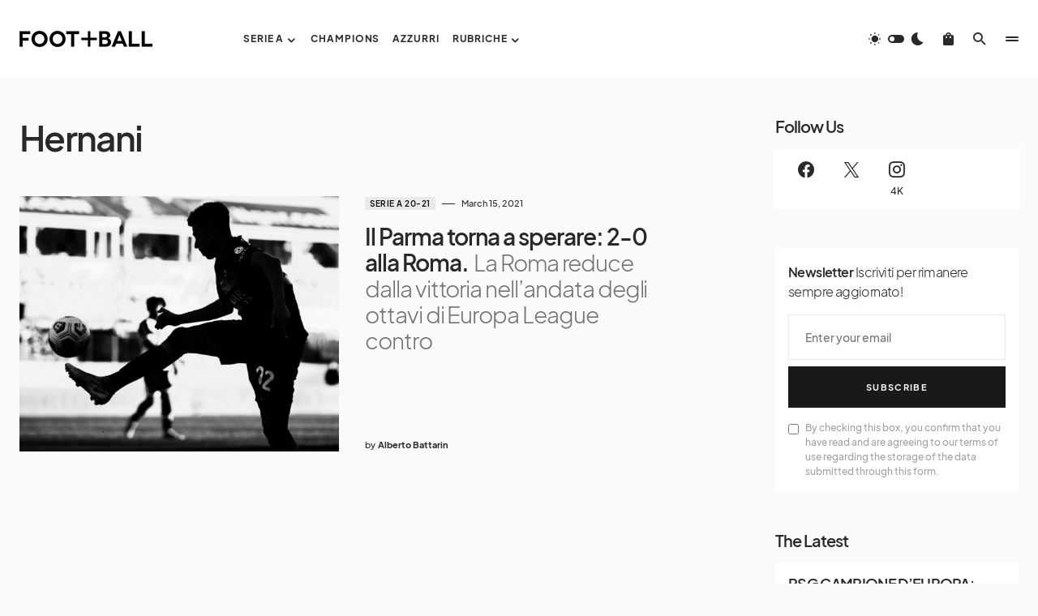

--- FILE ---
content_type: text/html; charset=utf-8
request_url: https://www.google.com/recaptcha/api2/aframe
body_size: 268
content:
<!DOCTYPE HTML><html><head><meta http-equiv="content-type" content="text/html; charset=UTF-8"></head><body><script nonce="WViVw2SNnBCpVFOqkLDI1w">/** Anti-fraud and anti-abuse applications only. See google.com/recaptcha */ try{var clients={'sodar':'https://pagead2.googlesyndication.com/pagead/sodar?'};window.addEventListener("message",function(a){try{if(a.source===window.parent){var b=JSON.parse(a.data);var c=clients[b['id']];if(c){var d=document.createElement('img');d.src=c+b['params']+'&rc='+(localStorage.getItem("rc::a")?sessionStorage.getItem("rc::b"):"");window.document.body.appendChild(d);sessionStorage.setItem("rc::e",parseInt(sessionStorage.getItem("rc::e")||0)+1);localStorage.setItem("rc::h",'1764818669412');}}}catch(b){}});window.parent.postMessage("_grecaptcha_ready", "*");}catch(b){}</script></body></html>

--- FILE ---
content_type: text/css
request_url: https://football.positive-magazine.com/wp-content/plugins/powerkit/modules/basic-elements/public/css/public-powerkit-basic-elements.css?ver=3.0.4
body_size: 3071
content:
/**
* All of the CSS for your public-facing functionality should be
* included in this file.
*/
/**
 * Environment for all styles (variables, additions, etc).
 */
/*--------------------------------------------------------------*/
/*--------------------------------------------------------------*/
.pk-tabs,
.pk-pills,
.pk-accordion,
.pk-progress,
.pk-button.pk-button-block {
	margin-bottom: 2rem;
}

/* Buttons */
/*--------------------------------------------------------------*/
.pk-button {
	display: inline-block;
	font-weight: 400;
	text-align: center;
	white-space: nowrap;
	vertical-align: middle;
	-webkit-user-select: none;
	-moz-user-select: none;
	-ms-user-select: none;
	user-select: none;
	padding: 0.375rem 0.75rem;
	font-size: 1rem;
	line-height: 1.5;
	border-radius: 0.25rem;
	transition: color 0.15s ease-in-out, background-color 0.15s ease-in-out, border-color 0.15s ease-in-out, box-shadow 0.15s ease-in-out;
	color: white;
	border: none;
	box-shadow: none !important;
	text-decoration: none !important;
}

@media (prefers-reduced-motion: reduce) {
	.pk-button {
		transition: none;
	}
}

.pk-button:hover, .pk-button:focus {
	text-decoration: none;
}

.pk-button:focus, .pk-button.focus {
	outline: 0;
	box-shadow: 0 0 0 0.2rem rgba(0, 123, 255, 0.25);
}

.pk-button-primary {
	color: #fff;
	background-color: #007bff;
	border-color: #007bff;
}

.pk-button-primary:hover {
	color: #fff;
	background-color: #0069d9;
	border-color: #0062cc;
}

.pk-button-primary:focus, .pk-button-primary.focus {
	box-shadow: 0 0 0 0.2rem rgba(38, 143, 255, 0.5);
}

.pk-button-primary.disabled, .pk-button-primary:disabled {
	color: #fff;
	background-color: #007bff;
	border-color: #007bff;
}

.pk-button-primary:not(:disabled):not(.disabled):active, .pk-button-primary:not(:disabled):not(.disabled).active,
.show > .pk-button-primary.dropdown-toggle {
	color: #fff;
	background-color: #0062cc;
	border-color: #005cbf;
}

.pk-button-primary:not(:disabled):not(.disabled):active:focus, .pk-button-primary:not(:disabled):not(.disabled).active:focus,
.show > .pk-button-primary.dropdown-toggle:focus {
	box-shadow: 0 0 0 0.2rem rgba(38, 143, 255, 0.5);
}

.pk-button-secondary {
	color: #212529;
	background-color: #A0A0A0;
	border-color: #A0A0A0;
}

.pk-button-secondary:hover {
	color: #fff;
	background-color: #8d8d8d;
	border-color: #878686;
}

.pk-button-secondary:focus, .pk-button-secondary.focus {
	box-shadow: 0 0 0 0.2rem rgba(141, 142, 142, 0.5);
}

.pk-button-secondary.disabled, .pk-button-secondary:disabled {
	color: #212529;
	background-color: #A0A0A0;
	border-color: #A0A0A0;
}

.pk-button-secondary:not(:disabled):not(.disabled):active, .pk-button-secondary:not(:disabled):not(.disabled).active,
.show > .pk-button-secondary.dropdown-toggle {
	color: #fff;
	background-color: #878686;
	border-color: gray;
}

.pk-button-secondary:not(:disabled):not(.disabled):active:focus, .pk-button-secondary:not(:disabled):not(.disabled).active:focus,
.show > .pk-button-secondary.dropdown-toggle:focus {
	box-shadow: 0 0 0 0.2rem rgba(141, 142, 142, 0.5);
}

.pk-button-success {
	color: #fff;
	background-color: #28a745;
	border-color: #28a745;
}

.pk-button-success:hover {
	color: #fff;
	background-color: #218838;
	border-color: #1e7e34;
}

.pk-button-success:focus, .pk-button-success.focus {
	box-shadow: 0 0 0 0.2rem rgba(72, 180, 97, 0.5);
}

.pk-button-success.disabled, .pk-button-success:disabled {
	color: #fff;
	background-color: #28a745;
	border-color: #28a745;
}

.pk-button-success:not(:disabled):not(.disabled):active, .pk-button-success:not(:disabled):not(.disabled).active,
.show > .pk-button-success.dropdown-toggle {
	color: #fff;
	background-color: #1e7e34;
	border-color: #1c7430;
}

.pk-button-success:not(:disabled):not(.disabled):active:focus, .pk-button-success:not(:disabled):not(.disabled).active:focus,
.show > .pk-button-success.dropdown-toggle:focus {
	box-shadow: 0 0 0 0.2rem rgba(72, 180, 97, 0.5);
}

.pk-button-info {
	color: #fff;
	background-color: #17a2b8;
	border-color: #17a2b8;
}

.pk-button-info:hover {
	color: #fff;
	background-color: #138496;
	border-color: #117a8b;
}

.pk-button-info:focus, .pk-button-info.focus {
	box-shadow: 0 0 0 0.2rem rgba(58, 176, 195, 0.5);
}

.pk-button-info.disabled, .pk-button-info:disabled {
	color: #fff;
	background-color: #17a2b8;
	border-color: #17a2b8;
}

.pk-button-info:not(:disabled):not(.disabled):active, .pk-button-info:not(:disabled):not(.disabled).active,
.show > .pk-button-info.dropdown-toggle {
	color: #fff;
	background-color: #117a8b;
	border-color: #10707f;
}

.pk-button-info:not(:disabled):not(.disabled):active:focus, .pk-button-info:not(:disabled):not(.disabled).active:focus,
.show > .pk-button-info.dropdown-toggle:focus {
	box-shadow: 0 0 0 0.2rem rgba(58, 176, 195, 0.5);
}

.pk-button-warning {
	color: #212529;
	background-color: #ffc107;
	border-color: #ffc107;
}

.pk-button-warning:hover {
	color: #212529;
	background-color: #e0a800;
	border-color: #d39e00;
}

.pk-button-warning:focus, .pk-button-warning.focus {
	box-shadow: 0 0 0 0.2rem rgba(222, 170, 12, 0.5);
}

.pk-button-warning.disabled, .pk-button-warning:disabled {
	color: #212529;
	background-color: #ffc107;
	border-color: #ffc107;
}

.pk-button-warning:not(:disabled):not(.disabled):active, .pk-button-warning:not(:disabled):not(.disabled).active,
.show > .pk-button-warning.dropdown-toggle {
	color: #212529;
	background-color: #d39e00;
	border-color: #c69500;
}

.pk-button-warning:not(:disabled):not(.disabled):active:focus, .pk-button-warning:not(:disabled):not(.disabled).active:focus,
.show > .pk-button-warning.dropdown-toggle:focus {
	box-shadow: 0 0 0 0.2rem rgba(222, 170, 12, 0.5);
}

.pk-button-danger {
	color: #fff;
	background-color: #dc3545;
	border-color: #dc3545;
}

.pk-button-danger:hover {
	color: #fff;
	background-color: #c82333;
	border-color: #bd2130;
}

.pk-button-danger:focus, .pk-button-danger.focus {
	box-shadow: 0 0 0 0.2rem rgba(225, 83, 97, 0.5);
}

.pk-button-danger.disabled, .pk-button-danger:disabled {
	color: #fff;
	background-color: #dc3545;
	border-color: #dc3545;
}

.pk-button-danger:not(:disabled):not(.disabled):active, .pk-button-danger:not(:disabled):not(.disabled).active,
.show > .pk-button-danger.dropdown-toggle {
	color: #fff;
	background-color: #bd2130;
	border-color: #b21f2d;
}

.pk-button-danger:not(:disabled):not(.disabled):active:focus, .pk-button-danger:not(:disabled):not(.disabled).active:focus,
.show > .pk-button-danger.dropdown-toggle:focus {
	box-shadow: 0 0 0 0.2rem rgba(225, 83, 97, 0.5);
}

.pk-button-light {
	color: #212529;
	background-color: #f8f9fa;
	border-color: #f8f9fa;
}

.pk-button-light:hover {
	color: #212529;
	background-color: #e2e6ea;
	border-color: #dae0e5;
}

.pk-button-light:focus, .pk-button-light.focus {
	box-shadow: 0 0 0 0.2rem rgba(216, 217, 219, 0.5);
}

.pk-button-light.disabled, .pk-button-light:disabled {
	color: #212529;
	background-color: #f8f9fa;
	border-color: #f8f9fa;
}

.pk-button-light:not(:disabled):not(.disabled):active, .pk-button-light:not(:disabled):not(.disabled).active,
.show > .pk-button-light.dropdown-toggle {
	color: #212529;
	background-color: #dae0e5;
	border-color: #d3d9df;
}

.pk-button-light:not(:disabled):not(.disabled):active:focus, .pk-button-light:not(:disabled):not(.disabled).active:focus,
.show > .pk-button-light.dropdown-toggle:focus {
	box-shadow: 0 0 0 0.2rem rgba(216, 217, 219, 0.5);
}

.pk-button-dark {
	color: #fff;
	background-color: #343a40;
	border-color: #343a40;
}

.pk-button-dark:hover {
	color: #fff;
	background-color: #23272b;
	border-color: #1d2124;
}

.pk-button-dark:focus, .pk-button-dark.focus {
	box-shadow: 0 0 0 0.2rem rgba(82, 88, 93, 0.5);
}

.pk-button-dark.disabled, .pk-button-dark:disabled {
	color: #fff;
	background-color: #343a40;
	border-color: #343a40;
}

.pk-button-dark:not(:disabled):not(.disabled):active, .pk-button-dark:not(:disabled):not(.disabled).active,
.show > .pk-button-dark.dropdown-toggle {
	color: #fff;
	background-color: #1d2124;
	border-color: #171a1d;
}

.pk-button-dark:not(:disabled):not(.disabled):active:focus, .pk-button-dark:not(:disabled):not(.disabled).active:focus,
.show > .pk-button-dark.dropdown-toggle:focus {
	box-shadow: 0 0 0 0.2rem rgba(82, 88, 93, 0.5);
}

.pk-button-outline-primary {
	color: #007bff;
	border-color: #007bff;
}

.pk-button-outline-primary:hover {
	color: #fff;
	background-color: #007bff;
	border-color: #007bff;
}

.pk-button-outline-primary:focus, .pk-button-outline-primary.focus {
	box-shadow: 0 0 0 0.2rem rgba(0, 123, 255, 0.5);
}

.pk-button-outline-primary.disabled, .pk-button-outline-primary:disabled {
	color: #007bff;
	background-color: transparent;
}

.pk-button-outline-primary:not(:disabled):not(.disabled):active, .pk-button-outline-primary:not(:disabled):not(.disabled).active,
.show > .pk-button-outline-primary.dropdown-toggle {
	color: #fff;
	background-color: #007bff;
	border-color: #007bff;
}

.pk-button-outline-primary:not(:disabled):not(.disabled):active:focus, .pk-button-outline-primary:not(:disabled):not(.disabled).active:focus,
.show > .pk-button-outline-primary.dropdown-toggle:focus {
	box-shadow: 0 0 0 0.2rem rgba(0, 123, 255, 0.5);
}

.pk-button-outline-secondary {
	color: #A0A0A0;
	border-color: #A0A0A0;
}

.pk-button-outline-secondary:hover {
	color: #212529;
	background-color: #A0A0A0;
	border-color: #A0A0A0;
}

.pk-button-outline-secondary:focus, .pk-button-outline-secondary.focus {
	box-shadow: 0 0 0 0.2rem rgba(160, 160, 160, 0.5);
}

.pk-button-outline-secondary.disabled, .pk-button-outline-secondary:disabled {
	color: #A0A0A0;
	background-color: transparent;
}

.pk-button-outline-secondary:not(:disabled):not(.disabled):active, .pk-button-outline-secondary:not(:disabled):not(.disabled).active,
.show > .pk-button-outline-secondary.dropdown-toggle {
	color: #212529;
	background-color: #A0A0A0;
	border-color: #A0A0A0;
}

.pk-button-outline-secondary:not(:disabled):not(.disabled):active:focus, .pk-button-outline-secondary:not(:disabled):not(.disabled).active:focus,
.show > .pk-button-outline-secondary.dropdown-toggle:focus {
	box-shadow: 0 0 0 0.2rem rgba(160, 160, 160, 0.5);
}

.pk-button-outline-success {
	color: #28a745;
	border-color: #28a745;
}

.pk-button-outline-success:hover {
	color: #fff;
	background-color: #28a745;
	border-color: #28a745;
}

.pk-button-outline-success:focus, .pk-button-outline-success.focus {
	box-shadow: 0 0 0 0.2rem rgba(40, 167, 69, 0.5);
}

.pk-button-outline-success.disabled, .pk-button-outline-success:disabled {
	color: #28a745;
	background-color: transparent;
}

.pk-button-outline-success:not(:disabled):not(.disabled):active, .pk-button-outline-success:not(:disabled):not(.disabled).active,
.show > .pk-button-outline-success.dropdown-toggle {
	color: #fff;
	background-color: #28a745;
	border-color: #28a745;
}

.pk-button-outline-success:not(:disabled):not(.disabled):active:focus, .pk-button-outline-success:not(:disabled):not(.disabled).active:focus,
.show > .pk-button-outline-success.dropdown-toggle:focus {
	box-shadow: 0 0 0 0.2rem rgba(40, 167, 69, 0.5);
}

.pk-button-outline-info {
	color: #17a2b8;
	border-color: #17a2b8;
}

.pk-button-outline-info:hover {
	color: #fff;
	background-color: #17a2b8;
	border-color: #17a2b8;
}

.pk-button-outline-info:focus, .pk-button-outline-info.focus {
	box-shadow: 0 0 0 0.2rem rgba(23, 162, 184, 0.5);
}

.pk-button-outline-info.disabled, .pk-button-outline-info:disabled {
	color: #17a2b8;
	background-color: transparent;
}

.pk-button-outline-info:not(:disabled):not(.disabled):active, .pk-button-outline-info:not(:disabled):not(.disabled).active,
.show > .pk-button-outline-info.dropdown-toggle {
	color: #fff;
	background-color: #17a2b8;
	border-color: #17a2b8;
}

.pk-button-outline-info:not(:disabled):not(.disabled):active:focus, .pk-button-outline-info:not(:disabled):not(.disabled).active:focus,
.show > .pk-button-outline-info.dropdown-toggle:focus {
	box-shadow: 0 0 0 0.2rem rgba(23, 162, 184, 0.5);
}

.pk-button-outline-warning {
	color: #ffc107;
	border-color: #ffc107;
}

.pk-button-outline-warning:hover {
	color: #212529;
	background-color: #ffc107;
	border-color: #ffc107;
}

.pk-button-outline-warning:focus, .pk-button-outline-warning.focus {
	box-shadow: 0 0 0 0.2rem rgba(255, 193, 7, 0.5);
}

.pk-button-outline-warning.disabled, .pk-button-outline-warning:disabled {
	color: #ffc107;
	background-color: transparent;
}

.pk-button-outline-warning:not(:disabled):not(.disabled):active, .pk-button-outline-warning:not(:disabled):not(.disabled).active,
.show > .pk-button-outline-warning.dropdown-toggle {
	color: #212529;
	background-color: #ffc107;
	border-color: #ffc107;
}

.pk-button-outline-warning:not(:disabled):not(.disabled):active:focus, .pk-button-outline-warning:not(:disabled):not(.disabled).active:focus,
.show > .pk-button-outline-warning.dropdown-toggle:focus {
	box-shadow: 0 0 0 0.2rem rgba(255, 193, 7, 0.5);
}

.pk-button-outline-danger {
	color: #dc3545;
	border-color: #dc3545;
}

.pk-button-outline-danger:hover {
	color: #fff;
	background-color: #dc3545;
	border-color: #dc3545;
}

.pk-button-outline-danger:focus, .pk-button-outline-danger.focus {
	box-shadow: 0 0 0 0.2rem rgba(220, 53, 69, 0.5);
}

.pk-button-outline-danger.disabled, .pk-button-outline-danger:disabled {
	color: #dc3545;
	background-color: transparent;
}

.pk-button-outline-danger:not(:disabled):not(.disabled):active, .pk-button-outline-danger:not(:disabled):not(.disabled).active,
.show > .pk-button-outline-danger.dropdown-toggle {
	color: #fff;
	background-color: #dc3545;
	border-color: #dc3545;
}

.pk-button-outline-danger:not(:disabled):not(.disabled):active:focus, .pk-button-outline-danger:not(:disabled):not(.disabled).active:focus,
.show > .pk-button-outline-danger.dropdown-toggle:focus {
	box-shadow: 0 0 0 0.2rem rgba(220, 53, 69, 0.5);
}

.pk-button-outline-light {
	color: #f8f9fa;
	border-color: #f8f9fa;
}

.pk-button-outline-light:hover {
	color: #212529;
	background-color: #f8f9fa;
	border-color: #f8f9fa;
}

.pk-button-outline-light:focus, .pk-button-outline-light.focus {
	box-shadow: 0 0 0 0.2rem rgba(248, 249, 250, 0.5);
}

.pk-button-outline-light.disabled, .pk-button-outline-light:disabled {
	color: #f8f9fa;
	background-color: transparent;
}

.pk-button-outline-light:not(:disabled):not(.disabled):active, .pk-button-outline-light:not(:disabled):not(.disabled).active,
.show > .pk-button-outline-light.dropdown-toggle {
	color: #212529;
	background-color: #f8f9fa;
	border-color: #f8f9fa;
}

.pk-button-outline-light:not(:disabled):not(.disabled):active:focus, .pk-button-outline-light:not(:disabled):not(.disabled).active:focus,
.show > .pk-button-outline-light.dropdown-toggle:focus {
	box-shadow: 0 0 0 0.2rem rgba(248, 249, 250, 0.5);
}

.pk-button-outline-dark {
	color: #343a40;
	border-color: #343a40;
}

.pk-button-outline-dark:hover {
	color: #fff;
	background-color: #343a40;
	border-color: #343a40;
}

.pk-button-outline-dark:focus, .pk-button-outline-dark.focus {
	box-shadow: 0 0 0 0.2rem rgba(52, 58, 64, 0.5);
}

.pk-button-outline-dark.disabled, .pk-button-outline-dark:disabled {
	color: #343a40;
	background-color: transparent;
}

.pk-button-outline-dark:not(:disabled):not(.disabled):active, .pk-button-outline-dark:not(:disabled):not(.disabled).active,
.show > .pk-button-outline-dark.dropdown-toggle {
	color: #fff;
	background-color: #343a40;
	border-color: #343a40;
}

.pk-button-outline-dark:not(:disabled):not(.disabled):active:focus, .pk-button-outline-dark:not(:disabled):not(.disabled).active:focus,
.show > .pk-button-outline-dark.dropdown-toggle:focus {
	box-shadow: 0 0 0 0.2rem rgba(52, 58, 64, 0.5);
}

.pk-button-lg {
	padding: 0.5rem 1rem;
	font-size: 1.25rem;
	line-height: 1.5;
	border-radius: 0.3rem;
}

.pk-button-sm {
	padding: 0.25rem 0.5rem;
	font-size: 0.875rem;
	line-height: 1.5;
	border-radius: 0.2rem;
}

.pk-button-block {
	display: block;
	width: 100%;
}

.pk-button-block + .pk-button-block {
	margin-top: 0.5rem;
}

/* Tabs */
/*--------------------------------------------------------------*/
.pk-nav {
	display: flex;
	flex-direction: column;
	flex-wrap: wrap;
	padding-left: 0;
	margin-bottom: 0;
	list-style: none;
}

.pk-fade {
	transition: opacity 0.15s linear;
}

@media (prefers-reduced-motion: reduce) {
	.pk-fade {
		transition: none;
	}
}

.pk-nav-link {
	display: block;
}

.pk-nav-link:hover, .pk-nav-link:focus {
	text-decoration: none;
}

.pk-nav-tabs .pk-nav-item + .pk-nav-item .pk-nav-link {
	margin-top: 0.5rem;
}

.pk-nav-tabs .pk-nav-link {
	border: 1px solid transparent;
	border-color: #dee2e6;
	color: #adb5bd;
	border-top-left-radius: 0.25rem;
	border-top-right-radius: 0.25rem;
}

.pk-nav-tabs .pk-nav-link.pk-active {
	color: #000;
	background-color: #FFFFFF;
}

.pk-nav-tabs .pk-nav-link:hover, .pk-nav-tabs .pk-nav-link:focus {
	color: #212529;
}

.pk-tab-content > .pk-tab-pane {
	display: none;
}

.pk-tab-content > .pk-active {
	display: block;
}

.pk-tabs .pk-nav {
	margin-bottom: 1.5rem;
}

.pk-tabs .pk-nav-link {
	padding: 1rem 1.5rem;
	line-height: 1;
	font-size: 1rem;
	text-decoration: none !important;
	box-shadow: none !important;
}

.pk-tabs .pk-tab-pane > *:last-child {
	margin-bottom: 0;
}

.pk-tabs .pk-nav-tabs .pk-nav-link.pk-active {
	background-color: #f8f9fa;
}

.pk-tabs .pk-nav-pills .pk-nav-link {
	border-radius: 0.25rem;
	padding: 0.75rem 1rem;
	line-height: 1;
	color: #adb5bd;
}

.pk-tabs .pk-nav-pills .pk-nav-link.pk-active {
	color: #000;
	background-color: #e9ecef;
}

@media (min-width: 768px) {
	.pk-tabs .pk-nav-item + .pk-nav-item .pk-nav-link {
		margin-top: 0;
	}
	.pk-tabs .pk-nav-link:not(.pk-active) {
		border-color: transparent;
	}
	.pk-tabs .pk-nav-tabs .pk-nav-link.pk-active {
		background-color: transparent;
	}
	.pk-tabs-horizontal .pk-nav {
		flex-direction: row;
	}
	.pk-tabs-horizontal .pk-nav-tabs {
		border-bottom: 1px solid #dee2e6;
	}
	.pk-tabs-horizontal .pk-nav-item {
		transform: translateY(1px);
	}
	.pk-tabs-horizontal .pk-nav-link.pk-active {
		border-bottom-color: #fff;
	}
	.pk-tabs-vertical .pk-tabs-container {
		display: flex;
	}
	.pk-tabs-vertical .pk-tabs-navigation {
		flex: 0 0 30%;
	}
	.pk-tabs-vertical .pk-tabs-navigation .pk-nav {
		margin-bottom: 0;
	}
	.pk-tabs-vertical .pk-tabs-navigation .pk-nav-item {
		width: 100%;
		max-width: 100%;
		transform: translateX(1px);
	}
	.pk-tabs-vertical .pk-tabs-content {
		margin-left: 5%;
		flex: 0 0 65%;
	}
	.pk-tabs-vertical .pk-nav-tabs {
		border-right: 1px solid #dee2e6;
		flex-direction: column;
		height: 100%;
	}
	.pk-tabs-vertical .pk-nav-tabs .pk-nav-link {
		border-radius: 0.25rem 0 0 0.25rem;
	}
	.pk-tabs-vertical .pk-nav-tabs .pk-nav-link.pk-active {
		border-right-color: #fff;
	}
	.pk-tabs-vertical .pk-nav-pills {
		flex-direction: column;
	}
}

/* Collapsibles */
/*--------------------------------------------------------------*/
.pk-card {
	position: relative;
	display: flex;
	flex-direction: column;
	min-width: 0;
	word-wrap: break-word;
	margin-bottom: 0;
	background-clip: border-box;
}

.pk-card + .pk-card {
	border-top: 1px solid #e9ecef;
}

.pk-collapsing {
	position: relative;
	height: 0;
	overflow: hidden;
}

.pk-card-body {
	flex: 1 1 auto;
	padding: 0.75rem 0;
}

.pk-card-header {
	margin-bottom: 0;
}

.pk-card-header .pk-card-title {
	margin-top: 0;
	margin-bottom: 0;
}

.pk-card-header a {
	display: flex;
	justify-content: space-between;
	padding: 0.75rem 0;
	border: none;
	color: #212529;
	transition: 0.3s;
	text-decoration: none !important;
	box-shadow: none !important;
}

.pk-card-header a:hover {
	color: #adb5bd;
}

.pk-card-header a:after {
	font-family: 'powerkit-icons';
	content: "\e914";
	transition: 0.3s;
}

.pk-card.expanded .pk-card-header a {
	color: inherit;
}

.pk-card.expanded .pk-card-header a:after {
	transform: rotate(90deg);
}

/* Progress */
/*--------------------------------------------------------------*/
@-webkit-keyframes progress-bar-stripes {
	from {
		background-position: 1rem 0;
	}
	to {
		background-position: 0 0;
	}
}
@keyframes progress-bar-stripes {
	from {
		background-position: 1rem 0;
	}
	to {
		background-position: 0 0;
	}
}

.pk-progress {
	display: flex;
	height: 1rem;
	overflow: hidden;
	font-size: 0.75rem;
	background-color: #e9ecef;
	border-radius: 0.25rem;
}

.pk-progress-bar {
	display: flex;
	flex-direction: column;
	justify-content: center;
	color: #fff;
	text-align: center;
	white-space: nowrap;
	transition: width 0.6s ease;
}

@media (prefers-reduced-motion: reduce) {
	.pk-progress-bar {
		transition: none;
	}
}

.pk-progress-bar.pk-bg-primary {
	background-color: #007bff;
}

.pk-progress-bar-striped {
	background-image: linear-gradient(45deg, rgba(255, 255, 255, 0.15) 25%, transparent 25%, transparent 50%, rgba(255, 255, 255, 0.15) 50%, rgba(255, 255, 255, 0.15) 75%, transparent 75%, transparent);
	background-size: 1rem 1rem;
}

.pk-progress-bar-animated {
	-webkit-animation: progress-bar-stripes 1s linear infinite;
	animation: progress-bar-stripes 1s linear infinite;
}

/* Separators */
/*--------------------------------------------------------------*/
.pk-separator {
	border-bottom-color: #ddd;
	margin-top: 2rem;
	margin-bottom: 2rem;
}


--- FILE ---
content_type: text/css
request_url: https://football.positive-magazine.com/wp-content/plugins/powerkit/modules/justified-gallery/public/css/public-powerkit-justified-gallery.css?ver=3.0.4
body_size: 692
content:
/**
 * All of the CSS for your public-facing functionality should be
 * included in this file.
 */
/**
 * Environment for all styles (variables, additions, etc).
 */
/*--------------------------------------------------------------*/
/*--------------------------------------------------------------*/
.gallery-type-justified {
	--pk-twitter-caption-color: #FFFFFF;
	--pk-twitter-caption-background: rgba(0, 0, 0, 0.5);
	--pk-twitter-loader-border-color: rgba(0, 0, 0, 0.25);
	--pk-twitter-loader-color: #777;
	--pk-twitter-caption-font-size: 0.75rem;
}

/*--------------------------------------------------------------*/
.gallery-type-justified {
	overflow: hidden;
	position: relative;
	width: 100%;
	min-height: 1.5rem;
}

.gallery-type-justified .gallery-item {
	display: inline-block;
	overflow: hidden;
	position: absolute;
	margin: 0;
	/* background: #888888; To have gray placeholders while the gallery is loading with waitThumbnailsLoad = false */
	opacity: 0.1;
}

.gallery-type-justified .gallery-item > img,
.gallery-type-justified .gallery-item > a > img {
	position: absolute;
	top: 50%;
	left: 50%;
	width: 100%;
	height: auto;
	margin: 0;
	padding: 0;
	border: none;
	opacity: 0;
}

.gallery-type-justified .gallery-item > .caption {
	position: absolute;
	right: 0;
	bottom: 0;
	left: 0;
	margin: 0;
	padding: 0.5rem;
	opacity: 0;
	color: var(--pk-twitter-caption-color);
	background-color: var(--pk-twitter-caption-background);
	font-size: var(--pk-twitter-caption-font-size);
	transition: 0.2s ease opacity;
}

.gallery-type-justified .gallery-item > .caption.caption-visible {
	opacity: 1;
}

.gallery-type-justified > .entry-visible {
	opacity: 1;
	background: none;
}

.gallery-type-justified > .entry-visible > img,
.gallery-type-justified > .entry-visible > a > img {
	opacity: 1;
}

.gallery-type-justified > .jg-filtered {
	display: none;
}

.gallery-type-justified.justified-loaded:before {
	display: none;
}

.gallery-type-justified:before {
	width: 1.5rem;
	height: 1.5rem;
	border: 2px solid var(--pk-twitter-loader-border-color);
	border-top-color: var(--pk-twitter-loader-color);
	border-radius: 50%;
	position: relative;
	-webkit-animation: loader-rotate 1s linear infinite;
	animation: loader-rotate 1s linear infinite;
	position: absolute;
	top: 0;
	right: 0;
	bottom: 0;
	left: 0;
	margin: auto;
	text-align: center;
	content: "";
}

@-webkit-keyframes loader-rotate {
	0% {
		transform: rotate(0);
	}
	100% {
		transform: rotate(360deg);
	}
}

@keyframes loader-rotate {
	0% {
		transform: rotate(0);
	}
	100% {
		transform: rotate(360deg);
	}
}


--- FILE ---
content_type: text/css
request_url: https://football.positive-magazine.com/wp-content/plugins/webeki-soccer-scores/frontend/css/style.css?ver=6.8.3
body_size: 124
content:
#sswidgetPreview table{
	 font-family: "Trebuchet MS", Arial, Helvetica, sans-serif;
    border-collapse: collapse;
    width: 100%;
    color: #000;
}
#sswidgetPreview td, #sswidgetPreview th {
    border: 1px solid #000;
    padding: 2px;
}

#sswidgetPreview th {
    padding-top: 12px;
    padding-bottom: 12px;
    text-align: center;
    color: #000;
}

--- FILE ---
content_type: text/javascript
request_url: https://football.positive-magazine.com/wp-content/themes/blueprint/assets/js/scripts.js?ver=1.0.5
body_size: 81621
content:
/******/ (function(modules) { // webpackBootstrap
/******/ 	// The module cache
/******/ 	var installedModules = {};
/******/
/******/ 	// The require function
/******/ 	function __webpack_require__(moduleId) {
/******/
/******/ 		// Check if module is in cache
/******/ 		if(installedModules[moduleId]) {
/******/ 			return installedModules[moduleId].exports;
/******/ 		}
/******/ 		// Create a new module (and put it into the cache)
/******/ 		var module = installedModules[moduleId] = {
/******/ 			i: moduleId,
/******/ 			l: false,
/******/ 			exports: {}
/******/ 		};
/******/
/******/ 		// Execute the module function
/******/ 		modules[moduleId].call(module.exports, module, module.exports, __webpack_require__);
/******/
/******/ 		// Flag the module as loaded
/******/ 		module.l = true;
/******/
/******/ 		// Return the exports of the module
/******/ 		return module.exports;
/******/ 	}
/******/
/******/
/******/ 	// expose the modules object (__webpack_modules__)
/******/ 	__webpack_require__.m = modules;
/******/
/******/ 	// expose the module cache
/******/ 	__webpack_require__.c = installedModules;
/******/
/******/ 	// define getter function for harmony exports
/******/ 	__webpack_require__.d = function(exports, name, getter) {
/******/ 		if(!__webpack_require__.o(exports, name)) {
/******/ 			Object.defineProperty(exports, name, {
/******/ 				configurable: false,
/******/ 				enumerable: true,
/******/ 				get: getter
/******/ 			});
/******/ 		}
/******/ 	};
/******/
/******/ 	// getDefaultExport function for compatibility with non-harmony modules
/******/ 	__webpack_require__.n = function(module) {
/******/ 		var getter = module && module.__esModule ?
/******/ 			function getDefault() { return module['default']; } :
/******/ 			function getModuleExports() { return module; };
/******/ 		__webpack_require__.d(getter, 'a', getter);
/******/ 		return getter;
/******/ 	};
/******/
/******/ 	// Object.prototype.hasOwnProperty.call
/******/ 	__webpack_require__.o = function(object, property) { return Object.prototype.hasOwnProperty.call(object, property); };
/******/
/******/ 	// __webpack_public_path__
/******/ 	__webpack_require__.p = "";
/******/
/******/ 	// Load entry module and return exports
/******/ 	return __webpack_require__(__webpack_require__.s = 1);
/******/ })
/************************************************************************/
/******/ ([
/* 0 */
/***/ (function(module, exports, __webpack_require__) {

"use strict";


Object.defineProperty(exports, "__esModule", {
  value: true
});
exports.csThrottleScroll = csThrottleScroll;
exports.csGetCookie = csGetCookie;
exports.csSetCookie = csSetCookie;
exports.docH = exports.wndH = exports.wndW = exports.csco = exports.$body = exports.$doc = exports.$window = exports.$ = void 0;
// Create csco object.
var csco = {
  addAction: function addAction(x, y, z) {
    return;
  }
};
exports.csco = csco;

if ('undefined' !== typeof wp && 'undefined' !== typeof wp.hooks) {
  csco.addAction = wp.hooks.addAction;
}
/**
 * Window size
 */


var $ = jQuery;
exports.$ = $;
var $window = $(window);
exports.$window = $window;
var $doc = $(document);
exports.$doc = $doc;
var $body = $('body');
exports.$body = $body;
var wndW = 0;
exports.wndW = wndW;
var wndH = 0;
exports.wndH = wndH;
var docH = 0;
exports.docH = docH;

function csGetWndSize() {
  exports.wndW = wndW = $window.width();
  exports.wndH = wndH = $window.height();
  exports.docH = docH = $doc.height();
}

$window.on('resize load orientationchange', csGetWndSize);
csGetWndSize();
/**
 * Throttle scroll
 * thanks: https://jsfiddle.net/mariusc23/s6mLJ/31/
 */

var csHideOnScrollList = [];
var csDidScroll;
var csLastST = 0;
$window.on('scroll load resize orientationchange', function () {
  if (csHideOnScrollList.length) {
    csDidScroll = true;
  }
});

function csHasScrolled() {
  var ST = $window.scrollTop();
  var type = null;

  if (ST > csLastST) {
    type = 'down';
  } else if (ST < csLastST) {
    type = 'up';
  } else {
    type = 'none';
  }

  if (ST === 0) {
    type = 'start';
  } else if (ST >= docH - wndH) {
    type = 'end';
  }

  csHideOnScrollList.forEach(function (item) {
    if (typeof item === 'function') {
      item(type, ST, csLastST, $window);
    }
  });
  csLastST = ST;
}

setInterval(function () {
  if (csDidScroll) {
    csDidScroll = false;
    window.requestAnimationFrame(csHasScrolled);
  }
}, 250);

function csThrottleScroll(callback) {
  csHideOnScrollList.push(callback);
}
/**
 * In Viewport checker
 */


$.fn.isInViewport = function () {
  var elementTop = $(this).offset().top;
  var elementBottom = elementTop + $(this).outerHeight();
  var viewportTop = $(window).scrollTop();
  var viewportBottom = viewportTop + $(window).height();
  return elementBottom > viewportTop && elementTop < viewportBottom;
};
/**
 * Cookies
 */


function csGetCookie(name) {
  var matches = document.cookie.match(new RegExp("(?:^|; )" + name.replace(/([\.$?*|{}\(\)\[\]\\\/\+^])/g, '\\$1') + "=([^;]*)"));
  return matches ? decodeURIComponent(matches[1]) : undefined;
}

function csSetCookie(name, value) {
  var props = arguments.length > 2 && arguments[2] !== undefined ? arguments[2] : {};
  props = {
    path: '/'
  };

  if (props.expires instanceof Date) {
    props.expires = props.expires.toUTCString();
  }

  var updatedCookie = encodeURIComponent(name) + "=" + encodeURIComponent(value);

  for (var optionKey in props) {
    updatedCookie += "; " + optionKey;
    var optionValue = props[optionKey];

    if (optionValue !== true) {
      updatedCookie += "=" + optionValue;
    }
  }

  document.cookie = updatedCookie;
}

/***/ }),
/* 1 */
/***/ (function(module, exports, __webpack_require__) {

__webpack_require__(2);
__webpack_require__(3);
__webpack_require__(4);
__webpack_require__(5);
__webpack_require__(6);
__webpack_require__(7);
__webpack_require__(8);
__webpack_require__(9);
__webpack_require__(10);
__webpack_require__(11);
__webpack_require__(12);
__webpack_require__(13);
__webpack_require__(14);
__webpack_require__(15);
__webpack_require__(16);
__webpack_require__(17);
__webpack_require__(18);
__webpack_require__(19);
__webpack_require__(20);
__webpack_require__(21);
__webpack_require__(22);
module.exports = __webpack_require__(23);


/***/ }),
/* 2 */
/***/ (function(module, exports, __webpack_require__) {

"use strict";


var _utility = __webpack_require__(0);

/** ----------------------------------------------------------------------------
 * Header Scroll Scheme */
(0, _utility.$)(document).ready(function () {
  var headerTypeFull = (0, _utility.$)('.cs-entry-type-full');
  var headerSticky = (0, _utility.$)('.cs-navbar-sticky-enabled');
  var headerSmart = (0, _utility.$)('.cs-navbar-smart-enabled');
  var headerStretch = (0, _utility.$)('.cs-header-stretch');
  var headerAlt = (0, _utility.$)('.cs-header .cs-header__inner');
  var headerElement = (0, _utility.$)('.cs-header__multi-column-container, .cs-header__nav-inner .sub-menu, .cs-search');
  var headerColumnAddBg = (0, _utility.$)('.cs-header__multi-column');
  var headerMenuAddBg = (0, _utility.$)('.cs-header__nav-inner .cs-mega-menu');
  var headerElementData = headerElement.data('scheme-scroll');
  var headerLargeHeight = parseInt(getComputedStyle(document.documentElement).getPropertyValue('--cs-header-initial-height'));

  if ((0, _utility.$)('body').hasClass('cs-entry-type-full-scroll')) {
    headerAlt.attr('data-scheme', 'inverse');
    headerColumnAddBg.hover(function () {
      (0, _utility.$)('.cs-header__inner').addClass('cs-header-bg-column');
    }, function () {
      (0, _utility.$)('.cs-header__inner').removeClass('cs-header-bg-column');
    });
    headerMenuAddBg.hover(function () {
      (0, _utility.$)('.cs-header__inner').addClass('cs-header-bg-menu');
    }, function () {
      (0, _utility.$)('.cs-header__inner').removeClass('cs-header-bg-menu');
    });
  }

  if (headerTypeFull.length > 0 && (headerSticky.length > 0 || headerSmart.length > 0)) {
    if ((0, _utility.$)(window).scrollTop() > 0) {
      (0, _utility.$)('body').removeClass('cs-entry-type-full-scroll');
      headerElement.attr('data-scheme', headerElementData);
    } else {
      headerElement.attr('data-scheme', 'dark');
      (0, _utility.$)('body').addClass('cs-entry-type-full-scroll');
      (0, _utility.$)('.cs-header').removeClass('cs-header-bg-scroll');
    }

    (0, _utility.$)(window).scroll(function () {
      var headerElementDataScroll = headerElement.attr('data-scheme-scroll');

      if ((0, _utility.$)(window).scrollTop() > 0) {
        headerElement.attr('data-scheme', headerElementDataScroll);
        (0, _utility.$)('body').removeClass('cs-entry-type-full-scroll');
      } else {
        headerElement.attr('data-scheme', 'dark');
        (0, _utility.$)('body').addClass('cs-entry-type-full-scroll');
        headerAlt.attr('data-scheme', 'inverse');
        (0, _utility.$)('.cs-header').removeClass('cs-header-bg-scroll');
      }
    });
  }

  if (headerTypeFull.length > 0 && headerSticky.length > 0) {
    if ((0, _utility.$)(window).scrollTop() > 0) {
      headerAlt.removeAttr('data-scheme');
    } else {
      headerAlt.attr('data-scheme', 'inverse');
    }

    (0, _utility.$)(window).scroll(function () {
      if ((0, _utility.$)(window).scrollTop() > 0) {
        headerAlt.removeAttr('data-scheme');
      } else {
        headerElement.attr('data-scheme', 'dark');
      }
    });
  }

  if (headerTypeFull.length > 0 && headerSmart.length > 0 && headerStretch.length === 0) {
    if ((0, _utility.$)(window).scrollTop() > headerLargeHeight + 300) {
      headerAlt.removeAttr('data-scheme');
      (0, _utility.$)('.cs-header').addClass('cs-header-bg-scroll');
    }

    (0, _utility.$)(window).scroll(function () {
      if ((0, _utility.$)(window).scrollTop() > headerLargeHeight + 300) {
        headerAlt.removeAttr('data-scheme');
        (0, _utility.$)('.cs-header').addClass('cs-header-bg-scroll');
      }
    });
  }
});

/***/ }),
/* 3 */
/***/ (function(module, exports, __webpack_require__) {

"use strict";


var _utility = __webpack_require__(0);

(function () {
  function initCarousel() {
    /*Twitter Carousel*/
    (0, _utility.$)('.cs-twitter-carousel__items').imagesLoaded(function (instance) {
      var container = (0, _utility.$)('.cs-twitter-carousel');
      var dataAutoPlay = container.data("autoplay");
      var rtl = _utility.$body.hasClass('rtl') ? true : false;
      var $carousel;
      var $current; // Point.

      var point = function point() {
        var points = [340, 370, 480, 565, 640, 720, 1020, 1200, 1440, 1660, 1920];
        var current = 0;

        for (var i in points) {
          if (window.innerWidth >= points[i]) {
            current = points[i];
          }
        }

        return current;
      }; // Loop.


      (0, _utility.$)(instance.elements).each(function (index, el) {
        var settings = {
          cellAlign: rtl ? 'right' : 'left',
          groupCells: false,
          wrapAround: true,
          contain: true,
          autoPlay: dataAutoPlay,
          adaptiveHeight: false,
          prevNextButtons: false,
          pageDots: true,
          rightToLeft: rtl,
          resize: true,
          on: {
            ready: function ready() {
              (0, _utility.$)(el).addClass('is-animate');
            }
          }
        };
        $carousel = (0, _utility.$)(el).flickity(settings);
        var elCount = (0, _utility.$)(el).find('.cs-twitter-carousel__cell').length;

        if (elCount >= 2) {
          $carousel.flickity(settings);
        } else {
          $carousel.flickity('destroy');
        } // Set current point();


        $current = point(); // Resize.

        (0, _utility.$)(window).resize(function () {
          if ($current !== point()) {
            $carousel.flickity(settings);
            $current = point();

            if ($carousel.flickity(settings)) {
              $carousel.flickity('destroy');
              $carousel.flickity(settings);
            }
          } else if ($current !== point()) {
            $carousel.flickity('destroy');
            $current = point();
          }
        });
      });
    });
    /*Instagram Carousel Type-1*/

    (0, _utility.$)('.cs-instagram-carousel .pk-instagram-items').imagesLoaded(function (instance) {
      var container = (0, _utility.$)('.cs-instagram-carousel');
      var dataAutoPlay = container.data("autoplay"),
          dataPageDots = container.data("pagedots");
      var rtl = _utility.$body.hasClass('rtl') ? true : false;
      var $carousel;
      var $current; // Point.

      var point = function point() {
        var points = [340, 370, 480, 565, 640, 720, 1020, 1200, 1440, 1660, 1920];
        var current = 0;

        for (var i in points) {
          if (window.innerWidth >= points[i]) {
            current = points[i];
          }
        }

        return current;
      }; // Loop.


      (0, _utility.$)(instance.elements).each(function (index, el) {
        var settings = {
          cellAlign: rtl ? 'right' : 'left',
          groupCells: false,
          wrapAround: true,
          contain: true,
          autoPlay: dataAutoPlay,
          adaptiveHeight: false,
          prevNextButtons: false,
          pageDots: dataPageDots,
          rightToLeft: rtl,
          resize: true,
          on: {
            ready: function ready() {
              (0, _utility.$)(el).addClass('is-animate');
            }
          }
        };
        $carousel = (0, _utility.$)(el).flickity(settings);
        var elCount = (0, _utility.$)(el).find('.cs-instagram-carousel__cell').length;

        if (elCount >= 2) {
          $carousel.flickity(settings);
        } else {
          $carousel.flickity('destroy');
        } // Set current point();


        $current = point(); // Resize.

        (0, _utility.$)(window).resize(function () {
          if ($current !== point()) {
            $carousel.flickity(settings);
            $current = point();

            if ($carousel.flickity(settings)) {
              $carousel.flickity('destroy');
              $carousel.flickity(settings);
            }
          } else if ($current !== point()) {
            $carousel.flickity('destroy');
            $current = point();
          }
        }); // Select the previous slide.

        (0, _utility.$)(container).find('.cs-instagram-carousel__arrow-previous').on('click', function (event) {
          event.preventDefault();
          var type = rtl ? 'next' : 'previous';
          (0, _utility.$)(el).flickity(type, true);
        }); // Select the next slide.

        (0, _utility.$)(container).find('.cs-instagram-carousel__arrow-next').on('click', function (event) {
          event.preventDefault();
          var type = rtl ? 'previous' : 'next';
          (0, _utility.$)(el).flickity(type, true);
        });
      });
    });
  }

  initCarousel();
  (0, _utility.$)(document).ready(function () {
    (0, _utility.$)(document.body).on('post-load', function () {
      initCarousel();
    });

    _utility.csco.addAction('canvas.components.serverSideRender.onChange', 'init-carousel', function (props) {
      if ('canvas/posts' === props.block) {
        initCarousel();
      }
    });
  });
})();

/***/ }),
/* 4 */
/***/ (function(module, exports, __webpack_require__) {

"use strict";


var _utility = __webpack_require__(0);

/** ----------------------------------------------------------------------------
 * Comments Dropdown */
(function () {
  (0, _utility.$)(document).on('click', '.cs-entry__comments-show button', function (e) {
    (0, _utility.$)('.cs-entry__comments-collapse').show();
    (0, _utility.$)('.cs-entry__comments-show').remove();
  });
})();

/***/ }),
/* 5 */
/***/ (function(module, exports, __webpack_require__) {

"use strict";


var _utility = __webpack_require__(0);

/** ----------------------------------------------------------------------------
 * Detect Aligment */
(function () {
  var ticking = false;

  var update = function update() {
    // Sidebar.
    // -----------------------------------.
    (0, _utility.$)('.cs-site-primary').each(function () {
      var content = (0, _utility.$)(this).find('.entry-content');
      var sidebar = (0, _utility.$)(this).find('.cs-entry__metabar-inner');
      var prevNext = (0, _utility.$)(this).find('.cs-entry__prev-next-item'); // Vars offset.

      var offsetTop = 20;
      var offsetBottom = -20; // Search elements.

      var elements = [];
      var elementsW = [];
      var elementsF = [];
      elements.push('> .alignfull');
      elements.push('> .alignwide');
      elementsW.push('> .alignwide');
      elementsF.push('> .alignfull');
      var layouts = (0, _utility.$)(content).find(elements.join(','));
      var layoutsW = (0, _utility.$)(content).find(elementsW.join(','));
      var layoutsF = (0, _utility.$)(content).find(elementsF.join(','));

      if (0 === sidebar.length) {
        return;
      }

      if (0 === prevNext.length) {
        return;
      }

      if (0 === layouts.length) {
        return;
      }

      var disabled = false;
      var disabledPrevNext = false; // Get sidebar values.

      var sidebarTop = (0, _utility.$)(sidebar).offset().top;
      var sidebarHeight = (0, _utility.$)(sidebar).outerHeight(true); // Get PrevNext  values.

      var prevNextTop = (0, _utility.$)(prevNext).offset().top;
      var prevNextHeight = (0, _utility.$)(prevNext).outerHeight(true);

      for (var i = 0; i < (0, _utility.$)(layouts).length; ++i) {
        if ('none' === (0, _utility.$)(layouts[i]).css('transform')) {
          continue;
        } // Get layout values.


        var layoutTop = (0, _utility.$)(layouts[i]).offset().top;
        var layoutHeight = (0, _utility.$)(layouts[i]).outerHeight(true); // Calc points.

        var pointTop = layoutTop - offsetTop;
        var pointBottom = layoutTop + layoutHeight + offsetBottom; // Detect sidebar location.

        if (sidebarTop + sidebarHeight >= pointTop && sidebarTop <= pointBottom) {
          disabled = true;
        }
      }

      for (var _i = 0; _i < (0, _utility.$)(layoutsW).length; ++_i) {
        if ('none' === (0, _utility.$)(layoutsW[_i]).css('transform')) {
          continue;
        } // Get layout values.


        var layoutWTop = (0, _utility.$)(layoutsW[_i]).offset().top;
        var layoutWHeight = (0, _utility.$)(layoutsW[_i]).outerHeight(true); // Calc points.

        var _pointTop = layoutWTop - offsetTop;

        var _pointBottom = layoutWTop + layoutWHeight + offsetBottom; // Detect PrevNext location.


        if (prevNextTop + prevNextHeight >= _pointTop && prevNextTop <= _pointBottom && _utility.$window.width() <= 1620) {
          disabledPrevNext = true;
        }
      }

      for (var _i2 = 0; _i2 < (0, _utility.$)(layoutsF).length; ++_i2) {
        if ('none' === (0, _utility.$)(layoutsF[_i2]).css('transform')) {
          continue;
        } // Get layout values.


        var layoutFTop = (0, _utility.$)(layoutsF[_i2]).offset().top;
        var layoutFHeight = (0, _utility.$)(layoutsF[_i2]).outerHeight(true); // Calc points.

        var _pointTop2 = layoutFTop - offsetTop;

        var _pointBottom2 = layoutFTop + layoutFHeight + offsetBottom; // Detect PrevNext location.


        if (prevNextTop + prevNextHeight >= _pointTop2 && prevNextTop <= _pointBottom2) {
          disabledPrevNext = true;
        }
      }

      if (disabled) {
        (0, _utility.$)(sidebar).css('opacity', '0');
      } else {
        (0, _utility.$)(sidebar).css('opacity', '1');
      }

      if (disabledPrevNext) {
        (0, _utility.$)(prevNext).css('opacity', '0');
      } else {
        (0, _utility.$)(prevNext).css('opacity', '1');
      }
    }); // Ticking.

    ticking = false;
  };

  var requestTick = function requestTick() {
    if (!ticking) {
      window.requestAnimationFrame(update);
      ticking = true;
    }
  };

  var onProcess = function onProcess() {
    requestTick();
  };

  (0, _utility.$)(window).on('scroll', onProcess);
  (0, _utility.$)(window).on('resize', onProcess);
  (0, _utility.$)(window).on('image-load', onProcess);
  (0, _utility.$)(window).on('post-load', onProcess);
})();

/***/ }),
/* 6 */
/***/ (function(module, exports, __webpack_require__) {

"use strict";


var _utility = __webpack_require__(0);

/** ----------------------------------------------------------------------------
 * Fullscreen */
(function () {
  var columns = (0, _utility.$)(".cs-fullscreen-menu__nav-col");
  var menuLevel = 0;
  var timeout = [];

  _utility.$.fn.responsiveNav = function () {
    this.removeClass('menu-item-expanded');

    if (this.prev().hasClass('submenu-visible')) {
      this.prev().removeClass('submenu-visible').slideUp(350);
      this.parent().removeClass('menu-item-expanded');
    } else {
      this.parent().parent().find('.menu-item .sub-menu').removeClass('submenu-visible').slideUp(350);
      this.parent().parent().find('.menu-item-expanded').removeClass('menu-item-expanded');
      this.prev().toggleClass('submenu-visible').hide().slideToggle(350);
      this.parent().toggleClass('menu-item-expanded');
    }
  };

  (0, _utility.$)(document).ready(function (e) {
    (0, _utility.$)('.cs-fullscreen-menu__nav-inner .menu-item-has-children').each(function (e) {
      // Add a caret.
      (0, _utility.$)(this).append('<span></span>');
    });
  });
  (0, _utility.$)(document).on('click', '.cs-fullscreen-menu__nav .menu-item-has-children > span', function (e) {
    e.preventDefault();
    (0, _utility.$)(this).responsiveNav();
  });
  (0, _utility.$)(document).on('click', '.cs-fullscreen-menu__nav .menu-item-has-children > a', function (e) {
    if ('#' === (0, _utility.$)(this).attr('href')) {
      e.preventDefault();
      (0, _utility.$)(this).next().next().responsiveNav();
    }
  });
  (0, _utility.$)(document).on('mouseenter', '.cs-fullscreen-menu .menu-item', function (e) {
    if (_utility.wndW >= 1024) {
      var submenu = (0, _utility.$)(this).children('.sub-menu').clone();

      if ((0, _utility.$)(this).parents(".cs-fullscreen-menu__nav-inner").length > 0) {
        menuLevel = 1;
      } else if ((0, _utility.$)(this).parents(".cs-fullscreen-menu__nav-col-first").length > 0) {
        menuLevel = 2;
      } else if ((0, _utility.$)(this).parents(".cs-fullscreen-menu__nav-col-last").length > 0) {
        menuLevel = 3;
      }

      (0, _utility.$)(columns[menuLevel - 1]).removeClass("visible");
      (0, _utility.$)(this).removeClass("cs-transparent").addClass("cs-active").siblings().removeClass("cs-active").addClass("cs-transparent");

      if (submenu.length > 0) {
        for (var i = 0; i < menuLevel; i++) {
          clearTimeout(timeout[i]);
        }
      }

      (0, _utility.$)(columns[menuLevel - 1]).html(submenu);
      setTimeout(function () {
        (0, _utility.$)(columns[menuLevel - 1]).addClass("visible");
      }, 10);
    }
  });
  (0, _utility.$)(document).on('mouseenter', '.cs-fullscreen-menu__nav-col, .cs-fullscreen-menu__nav-inner', function (e) {
    if (_utility.wndW >= 1024) {
      if ((0, _utility.$)(this).hasClass("cs-fullscreen-menu__nav-inner")) {
        menuLevel = 1;
      } else if ((0, _utility.$)(this).hasClass("cs-fullscreen-menu__nav-col-first")) {
        menuLevel = 2;
      } else if ((0, _utility.$)(this).hasClass("cs-fullscreen-menu__nav-col-last")) {
        menuLevel = 3;
      }

      for (var i = 0; i < menuLevel; i++) {
        clearTimeout(timeout[i]);
      }
    }
  });
  (0, _utility.$)(document).on('mouseleave', '.cs-fullscreen-menu__nav-col, .cs-fullscreen-menu__nav-inner', function (e) {
    if (_utility.wndW >= 1024) {
      timeout[0] = setTimeout(function () {
        (0, _utility.$)(columns[0]).removeClass('visible');
        (0, _utility.$)(".cs-fullscreen-menu__nav-inner .menu-item").removeClass("cs-transparent").removeClass("cs-active");
      }, 200);
      timeout[1] = setTimeout(function () {
        (0, _utility.$)(columns[1]).removeClass('visible');
      }, 200);
    }
  });
})();

/***/ }),
/* 7 */
/***/ (function(module, exports, __webpack_require__) {

"use strict";


var _utility = __webpack_require__(0);

/** ----------------------------------------------------------------------------
 * Fullscreen */
(function () {
  function calcScroll() {
    var scrollCounter = document.createElement('div');
    scrollCounter.style.width = '50px';
    scrollCounter.style.height = '50px';
    scrollCounter.style.overflowY = 'scroll';
    scrollCounter.style.visibility = 'hidden';
    document.body.appendChild(scrollCounter);
    var scrollWidth = scrollCounter.offsetWidth - scrollCounter.clientWidth;
    scrollCounter.remove();
    return scrollWidth;
  }

  var scroll = calcScroll();
  var headerAlt = (0, _utility.$)('.cs-header__inner');
  (0, _utility.$)(document).on('click', '.cs-header__fullscreen-menu-toggle', function (e) {
    e.preventDefault(); // Toogle Fullscreen.

    (0, _utility.$)(this).toggleClass('active');

    _utility.$body.toggleClass('cs-fullscreen-menu-active');

    if (_utility.$body.hasClass('cs-fullscreen-menu-active')) {
      _utility.$body.css('margin-right', scroll + 'px');

      if ((0, _utility.$)('body').hasClass('cs-entry-type-full-scroll')) {
        headerAlt.removeAttr('data-scheme');
      }
    } else {
      _utility.$body.css('margin-right', '0');

      if ((0, _utility.$)('body').hasClass('cs-entry-type-full-scroll')) {
        headerAlt.attr('data-scheme', 'inverse');
      }
    }

    if ((0, _utility.$)('.cs-search').is(":visible")) {
      (0, _utility.$)('.cs-search').slideUp();
    }
  });
})();

/***/ }),
/* 8 */
/***/ (function(module, exports, __webpack_require__) {

"use strict";


var _utility = __webpack_require__(0);

/** ----------------------------------------------------------------------------
 * Hover entry */
(function () {
  var $entryType = (0, _utility.$)('.cnvs-block-posts-layout-tile-type-2 .cs-entry__outer, .powerkit_widget_posts  .cs-entry__outer'),
      isHovered = false;

  function process(el) {
    var currentWidth = _utility.$window.outerWidth(),
        maxWidth = 1280,
        $el = null;

    if (el) {
      $el = (0, _utility.$)(el);
    } else {
      $el = $entryType;
    }

    if (currentWidth < maxWidth) {
      $entryType.attr('data-scheme', 'inverse');
    } else {
      $entryType.removeAttr('data-scheme');

      if (isHovered) {
        $el.attr('data-scheme', 'inverse');
      } else {
        $entryType.removeAttr('data-scheme');
      }
    }
  }

  (0, _utility.$)(document).on("mouseenter", '.cnvs-block-posts-layout-tile-type-2 .cs-entry__outer, .powerkit_widget_posts  .cs-entry__outer', function () {
    isHovered = true;
    process(this);
  });
  (0, _utility.$)(document).on("mouseleave", '.cnvs-block-posts-layout-tile-type-2 .cs-entry__outer, .powerkit_widget_posts  .cs-entry__outer', function () {
    isHovered = false;
    process(this);
  });

  _utility.$window.resize(function () {
    process();
  });

  process();
})();

/***/ }),
/* 9 */
/***/ (function(module, exports, __webpack_require__) {

"use strict";


var _utility = __webpack_require__(0);

/** ----------------------------------------------------------------------------
 * Comments Dropdown */
(function () {
  (0, _utility.$)(".cs-footer__nav-item  .menu-item").hover(function () {
    (0, _utility.$)(this).siblings('.menu-item').addClass('cs-transparent');
    (0, _utility.$)(this).closest('.cs-footer__nav-item').siblings('.cs-footer__nav-item').find('.menu-item').addClass('cs-transparent');
    (0, _utility.$)(this).closest('.cs-footer__nav-item').siblings('.cs-footer__nav-item').find('.cs-footer__nav-label').addClass('cs-transparent');
  }, function () {
    (0, _utility.$)(this).siblings('.menu-item').removeClass('cs-transparent');
    (0, _utility.$)(this).closest('.cs-footer__nav-item').siblings('.cs-footer__nav-item').find('.menu-item').removeClass('cs-transparent');
    (0, _utility.$)(this).closest('.cs-footer__nav-item').siblings('.cs-footer__nav-item').find('.cs-footer__nav-label').removeClass('cs-transparent');
  });
})();

/***/ }),
/* 10 */
/***/ (function(module, exports, __webpack_require__) {

"use strict";


var _utility = __webpack_require__(0);

/** ----------------------------------------------------------------------------
 * Comments Dropdown */
(function () {
  (0, _utility.$)(".cs-header__nav-inner  .menu-item").hover(function () {
    (0, _utility.$)(this).siblings('.menu-item').addClass('cs-transparent');
  }, function () {
    (0, _utility.$)(this).siblings('.menu-item').removeClass('cs-transparent');
  });
  (0, _utility.$)(".cs-header__multi-column .menu-item > a").hover(function () {
    (0, _utility.$)(this).parent('.menu-item').siblings('.menu-item').find('a').addClass('cs-transparent');
    (0, _utility.$)(this).next('.sub-menu').find('.menu-item > a').addClass('cs-transparent');
    (0, _utility.$)(this).closest('.cs-header__multi-column-col').siblings('.cs-header__multi-column-col').find('.menu-item > a').addClass('cs-transparent').find('.sub-menu').find('.menu-item > a').addClass('cs-transparent');
    (0, _utility.$)(this).parent('.menu-item').parent('.sub-menu').parent('.menu-item').siblings('.menu-item').find('a').addClass('cs-transparent');
  }, function () {
    (0, _utility.$)(this).parent('.menu-item').siblings('.menu-item').find('a').removeClass('cs-transparent');
    (0, _utility.$)(this).next('.sub-menu').find('.menu-item > a').removeClass('cs-transparent');
    (0, _utility.$)(this).closest('.cs-header__multi-column-col').siblings('.cs-header__multi-column-col').find('.menu-item > a').removeClass('cs-transparent').find('.sub-menu').find('.menu-item > a').removeClass('cs-transparent');
    (0, _utility.$)(this).parent('.menu-item').parent('.sub-menu').parent('.menu-item').siblings('.menu-item').find('a').removeClass('cs-transparent');
  });
})();

/***/ }),
/* 11 */
/***/ (function(module, exports, __webpack_require__) {

"use strict";


var _utility = __webpack_require__(0);

/**
 * AJAX Load More.
 *
 * Contains functions for AJAX Load More.
 */
if ('undefined' === typeof window.load_more_query) {
  window.load_more_query = [];
}
/**
 * Get next posts
 */


function csco_ajax_get_posts(object) {
  var container = (0, _utility.$)(object).closest('.cs-posts-area');
  var settings = (0, _utility.$)(object).data('settings');
  var page = (0, _utility.$)(object).data('page');
  (0, _utility.$)(object).data('loading', true); // Set button text to Load More.

  (0, _utility.$)(object).addClass('loading');
  var data = {
    action: 'csco_ajax_load_more',
    page: page,
    posts_per_page: settings.posts_per_page,
    query_data: settings.query_data,
    attributes: settings.attributes,
    options: settings.options,
    _ajax_nonce: settings.nonce
  }; // Request Url.

  var csco_pagination_url;

  if ('ajax_restapi' === settings.type) {
    csco_pagination_url = settings.rest_url;
  } else {
    csco_pagination_url = settings.url;
  } // Send Request.


  _utility.$.post(csco_pagination_url, data, function (res) {
    if (res.success) {
      // Get the posts.
      var data = (0, _utility.$)(res.data.content); // Check if there're any posts.

      if (data.length) {
        data.imagesLoaded(function () {
          // Append new posts to list, standard and grid archives.
          (0, _utility.$)(container).find('.cs-posts-area__main').append(data); // WP Post Load trigger.

          (0, _utility.$)(document.body).trigger('post-load'); // Reinit Facebook widgets.

          if ((0, _utility.$)('#fb-root').length) {
            FB.XFBML.parse();
          } // Set button text to Load More.


          (0, _utility.$)(object).removeClass('loading'); // Increment a page.

          page = page + 1;
          (0, _utility.$)(object).data('page', page); // Set the loading state.

          (0, _utility.$)(object).data('loading', false);
        });
      } // Remove Button on Posts End.


      if (res.data.posts_end || !data.length) {
        // Remove Load More button.
        (0, _utility.$)(object).remove();
      }
    } else {// console.log(res);
    }
  }).fail(function (xhr, textStatus, e) {// console.log(xhr.responseText);
  });
}
/**
 * Initialization Load More
 */


function csco_load_more_init(infinite) {
  (0, _utility.$)('.cs-posts-area').each(function () {
    if ((0, _utility.$)(this).data('init')) {
      return;
    }

    var csco_ajax_settings;

    if (typeof csco_ajax_pagination !== 'undefined') {
      csco_ajax_settings = csco_ajax_pagination;
    }

    var archive_data = (0, _utility.$)(this).data('posts-area');

    if (archive_data) {
      csco_ajax_settings = JSON.parse(window.atob(archive_data));
    }

    if (csco_ajax_settings) {
      if (!infinite && csco_ajax_settings.infinite_load) {
        return;
      } // Add load more button.


      (0, _utility.$)(this).append('<div class="cs-posts-area__pagination"><button class="cs-load-more">' + csco_ajax_settings.translation.load_more + '<span class="cs-loader-button"></button></div>'); // Set load more settings.

      (0, _utility.$)(this).find('.cs-load-more').data('settings', csco_ajax_settings);
      (0, _utility.$)(this).find('.cs-load-more').data('page', 2);
      (0, _utility.$)(this).find('.cs-load-more').data('loading', false);
      (0, _utility.$)(this).find('.cs-load-more').data('scrollHandling', {
        allow: _utility.$.parseJSON(csco_ajax_settings.infinite_load),
        delay: 400
      });
    }

    (0, _utility.$)(this).data('init', true);
  });
}

csco_load_more_init(true);

_utility.csco.addAction('canvas.components.serverSideRender.onChange', 'posts-init-loadmore', function (props) {
  if ('canvas/posts' === props.block) {
    csco_load_more_init(false);
  }
}); // On Scroll Event.


(0, _utility.$)(window).scroll(function () {
  (0, _utility.$)('.cs-posts-area .cs-load-more').each(function () {
    var loading = (0, _utility.$)(this).data('loading');
    var scrollHandling = (0, _utility.$)(this).data('scrollHandling');

    if ('undefined' === typeof scrollHandling) {
      return;
    }

    if ((0, _utility.$)(this).length && !loading && scrollHandling.allow) {
      scrollHandling.allow = false;
      (0, _utility.$)(this).data('scrollHandling', scrollHandling);
      var object = this;
      setTimeout(function () {
        var scrollHandling = (0, _utility.$)(object).data('scrollHandling');

        if ('undefined' === typeof scrollHandling) {
          return;
        }

        scrollHandling.allow = true;
        (0, _utility.$)(object).data('scrollHandling', scrollHandling);
      }, scrollHandling.delay);
      var offset = (0, _utility.$)(this).offset().top - (0, _utility.$)(window).scrollTop();

      if (4000 > offset) {
        csco_ajax_get_posts(this);
      }
    }
  });
}); // On Click Event.

(0, _utility.$)('body').on('click', '.cs-load-more', function () {
  var loading = (0, _utility.$)(this).data('loading');

  if (!loading) {
    csco_ajax_get_posts(this);
  }
});

/***/ }),
/* 12 */
/***/ (function(module, exports, __webpack_require__) {

"use strict";


var _utility = __webpack_require__(0);

function _typeof(obj) { "@babel/helpers - typeof"; if (typeof Symbol === "function" && typeof Symbol.iterator === "symbol") { _typeof = function _typeof(obj) { return typeof obj; }; } else { _typeof = function _typeof(obj) { return obj && typeof Symbol === "function" && obj.constructor === Symbol && obj !== Symbol.prototype ? "symbol" : typeof obj; }; } return _typeof(obj); }

/**
 * Check if Load Nextpost is defined by the wp_localize_script
 */
if (typeof csco_ajax_nextpost !== 'undefined') {
  var objNextparent = (0, _utility.$)('.cs-site-primary > .cs-site-content'),
      objNextsect = '.cs-nextpost-section',
      objNextpost = null,
      currentNTitle = document.title,
      currentNLink = window.location.href,
      loadingNextpost = false,
      scrollNextpost = {
    allow: true,
    reallow: function reallow() {
      scrollNextpost.allow = true;
    },
    delay: 400 //(milliseconds) adjust to the highest acceptable value

  }; // Init.

  if (csco_ajax_nextpost.next_post) {
    (0, _utility.$)(objNextparent).after('<div class="cs-nextpost-inner"></div>');
    objNextpost = (0, _utility.$)('.cs-nextpost-inner');
  }
}
/**
 * Get next post
 */


function csco_ajax_get_nextpost() {
  loadingNextpost = true; // Set class loading.

  var data = {
    action: 'csco_ajax_load_nextpost',
    not_in: csco_ajax_nextpost.not_in,
    current_user: csco_ajax_nextpost.current_user,
    nonce: csco_ajax_nextpost.nonce,
    next_post: csco_ajax_nextpost.next_post
  }; // Request Url.

  var csco_ajax_nextpost_url;

  if ('ajax_restapi' === csco_ajax_nextpost.type) {
    csco_ajax_nextpost_url = csco_ajax_nextpost.rest_url;
  } else {
    csco_ajax_nextpost_url = csco_ajax_nextpost.url;
  } // Send Request.


  _utility.$.post(csco_ajax_nextpost_url, data, function (res) {
    csco_ajax_nextpost.next_post = false;

    if (res.success) {
      // Get the posts.
      var data = (0, _utility.$)(res.data.content); // Check if there're any posts.

      if (data.length) {
        // Set the loading state.
        loadingNextpost = false; // Set not_in.

        csco_ajax_nextpost.not_in = res.data.not_in; // Set next data.

        csco_ajax_nextpost.next_post = res.data.next_post; // Remove loader.

        (0, _utility.$)(objNextpost).siblings('.cs-nextpost-loading').remove(); // Append new post.

        (0, _utility.$)(objNextpost).append(data); // Reinit facebook.

        if ((0, _utility.$)('#fb-root').length) {
          FB.XFBML.parse();
        }

        (0, _utility.$)(document.body).trigger('post-load');
      }
    } else {// console.log(res);
    }
  }).fail(function (xhr, textStatus, e) {// console.log(xhr.responseText);
  });
}
/**
 * Check if Load Nextpost is defined by the wp_localize_script
 */


if (typeof csco_ajax_nextpost !== 'undefined') {
  // On Scroll Event.
  (0, _utility.$)(window).scroll(function () {
    var scrollTop = (0, _utility.$)(window).scrollTop(); // Init nextpost.

    if (csco_ajax_nextpost.next_post) {
      if (objNextpost.length && !loadingNextpost && scrollNextpost.allow) {
        scrollNextpost.allow = false;
        setTimeout(scrollNextpost.reallow, scrollNextpost.delay); // Calc current offset.

        var offset = objNextpost.offset().top + objNextpost.innerHeight() - scrollTop; // Load nextpost.

        if (4000 > offset) {
          (0, _utility.$)(objNextpost).after('<div class="cs-nextpost-loading"></div>');
          csco_ajax_get_nextpost();
        }
      }
    } // Reset browser data link.


    var objFirst = (0, _utility.$)(objNextsect).first();

    if (objFirst.length) {
      var firstTop = (0, _utility.$)(objFirst).offset().top; // If there has been a change.

      if (scrollTop < firstTop && window.location.href !== currentNLink) {
        document.title = currentNTitle;
        window.history.pushState(null, currentNTitle, currentNLink);
      }
    } // Set browser data link.


    (0, _utility.$)(objNextsect).each(function (index, elem) {
      var elemTop = (0, _utility.$)(elem).offset().top;
      var elemHeight = (0, _utility.$)(elem).innerHeight();

      if (scrollTop > elemTop && scrollTop < elemTop + elemHeight) {
        // If there has been a change.
        if (window.location.href !== (0, _utility.$)(elem).data('url')) {
          // New title.
          document.title = (0, _utility.$)(elem).data('title'); // New link.

          window.history.pushState(null, (0, _utility.$)(elem).data('title'), (0, _utility.$)(elem).data('url')); // Google Analytics.

          if (typeof gtag === 'function' && _typeof(window.gaData) === 'object') {
            var trackingId = Object.keys(window.gaData)[0];

            if (trackingId) {
              gtag('config', trackingId, {
                'page_title': (0, _utility.$)(elem).data('title'),
                'page_location': (0, _utility.$)(elem).data('url')
              });
              gtag('event', 'page_view', {
                'send_to': trackingId
              });
            }
          }
        }
      }
    });
  });
}

/***/ }),
/* 13 */
/***/ (function(module, exports, __webpack_require__) {

"use strict";


var _utility = __webpack_require__(0);

/** ----------------------------------------------------------------------------
 * Mega Menu */
(function () {
  /*
  * Load Mega Menu Posts
  */
  function cscoLoadMenuPosts(menuItem) {
    var dataTerm = menuItem.children('a').data('term'),
        dataPosts = menuItem.children('a').data('posts'),
        dataNumberposts = menuItem.children('a').data('numberposts'),
        menuContainer,
        postsContainer; // Containers.

    if (menuItem.hasClass('cs-mega-menu-term')) {
      menuContainer = menuItem;
      postsContainer = menuContainer.find('.cs-mm__posts');
    }

    if (menuItem.hasClass('cs-mega-menu-posts')) {
      menuContainer = menuItem;
      postsContainer = menuContainer.find('.cs-mm__posts');
    }

    if (menuItem.hasClass('cs-mega-menu-child-term')) {
      menuContainer = menuItem.closest('.sub-menu');
      postsContainer = menuContainer.find('.cs-mm__posts[data-term="' + dataTerm + '"]');
    } // Check Menu Container.


    if (!menuContainer || typeof menuContainer === 'undefined') {
      return false;
    } // Check Container.


    if (!postsContainer || typeof postsContainer === 'undefined') {
      return false;
    } // Set Active.


    menuContainer.find('.menu-item, .cs-mm__posts').removeClass('cs-active-item');
    menuItem.addClass('cs-active-item');

    if (postsContainer) {
      postsContainer.addClass('cs-active-item');
    } // Check Loading.


    if (menuItem.hasClass('cs-mm-loading') || menuItem.hasClass('loaded')) {
      return false;
    } // Create Data.


    var data = {
      'term': dataTerm,
      'posts': dataPosts,
      'per_page': dataNumberposts
    };

    if ('undefined' === typeof csco_mega_menu) {
      return;
    } // Get Results.


    _utility.$.ajax({
      url: csco_mega_menu.rest_url,
      type: 'GET',
      data: data,
      global: false,
      async: true,
      beforeSend: function beforeSend() {
        menuItem.addClass('cs-mm-loading');
        postsContainer.addClass('cs-mm-loading');
      },
      success: function success(res) {
        if (res.status && 'success' === res.status) {
          // Set the loaded state.
          menuItem.addClass('loaded');
          postsContainer.addClass('loaded'); // Check if there're any posts.

          if (res.content && res.content.length) {
            (0, _utility.$)(res.content).imagesLoaded(function () {
              // Append Data.
              postsContainer.html(res.content);
            });
          }
        }
      },
      complete: function complete() {
        // Set the loading state.
        menuItem.removeClass('cs-mm-loading');
        postsContainer.removeClass('cs-mm-loading');
      }
    });
  }
  /*
  * Get First Tab
  */


  function cscoGetFirstTab(container) {
    var firstTab = false;
    container.find('.cs-mega-menu-child').each(function (index, el) {
      if ((0, _utility.$)(el).hasClass('cs-mega-menu-child')) {
        firstTab = (0, _utility.$)(el);
        return false;
      }
    });
    return firstTab;
  }
  /*
  * Menu on document ready
  */


  (0, _utility.$)(document).ready(function () {
    /*
    * Get Menu Posts on Hover
    */
    (0, _utility.$)('.cs-header__nav .menu-item.cs-mega-menu-posts').on('mouseenter', function () {
      cscoLoadMenuPosts((0, _utility.$)(this));
    });
    (0, _utility.$)('.cs-header__nav .menu-item.cs-mega-menu-term').on('mouseenter', function () {
      cscoLoadMenuPosts((0, _utility.$)(this));
    });
    (0, _utility.$)('.cs-header__nav .menu-item.cs-mega-menu-child').on('mouseenter', function () {
      cscoLoadMenuPosts((0, _utility.$)(this));
    });
    /*
    * Load First Tab on Mega Menu Hover
    */

    (0, _utility.$)('.cs-header__nav .menu-item.cs-mega-menu-terms').on('mouseenter', function () {
      var tab = cscoGetFirstTab((0, _utility.$)(this));

      if (tab) {
        cscoLoadMenuPosts(tab);
      }
    });
  });
  /*
  * Load First Tab on Navbar Ready.
  */

  (0, _utility.$)(document, '.cs-header__nav').ready(function () {
    var tab = false; // Autoload First Tab.

    (0, _utility.$)('.cs-header__nav .menu-item.cs-mega-menu-terms').each(function (index, el) {
      tab = cscoGetFirstTab((0, _utility.$)(this));

      if (tab) {
        cscoLoadMenuPosts(tab);
      }
    }); // Autoload Posts.

    (0, _utility.$)('.cs-header__nav .menu-item.cs-mega-menu-posts').each(function (index, el) {
      cscoLoadMenuPosts((0, _utility.$)(this));
    }); // Autoload Term.

    (0, _utility.$)('.cs-header__nav .menu-item.cs-mega-menu-term').each(function (index, el) {
      cscoLoadMenuPosts((0, _utility.$)(this));
    });
  });
})();

/***/ }),
/* 14 */
/***/ (function(module, exports, __webpack_require__) {

"use strict";


var _utility = __webpack_require__(0);

/** ----------------------------------------------------------------------------
 * Navigation */
var cscoNavigation = {};

(function () {
  var $this;
  cscoNavigation = {
    /** Initialize */
    init: function init(e) {
      if ((0, _utility.$)('body').hasClass('wp-admin')) {
        return;
      }

      (0, _utility.$)(document).trigger('header-init');
      $this = cscoNavigation; // Init events.

      $this.events(e);
    },

    /** Events */
    events: function events(e) {
      // DOM Load
      document.addEventListener('DOMContentLoaded', function (e) {
        $this.smartLevels(e);
        $this.adaptTablet(e);
        $this.stickyScroll(e);
        $this.headerClassesChange(e);
      }); // Resize

      window.addEventListener('resize', function (e) {
        $this.smartLevels(e);
        $this.adaptTablet(e);
        $this.stickyScroll(e);
      });
    },

    /** Smart multi-Level menu */
    smartLevels: function smartLevels(e) {
      var windowWidth = _utility.$window.width(); // Reset Calc.


      (0, _utility.$)('.cs-header__nav-inner li').removeClass('cs-sm__level');
      (0, _utility.$)('.cs-header__nav-inner li').removeClass('cs-sm-position-left cs-sm-position-right');
      (0, _utility.$)('.cs-header__nav-inner li .sub-menu').removeClass('cs-mm__position-init'); // Set Settings.

      (0, _utility.$)('.cs-header__nav-inner > li.menu-item').not('.cs-mm').each(function (index, parent) {
        var position = 'cs-sm-position-right'; //right

        var objPrevWidth = 0;
        (0, _utility.$)(parent).find('.sub-menu').each(function (index, el) {
          // Reset child levels.
          (0, _utility.$)(el).parent().next('li').addClass('cs-sm__level');

          if ((0, _utility.$)(el).parent().hasClass('cs-sm__level')) {
            (0, _utility.$)(el).parent().removeClass('cs-mm-level');
            position = 'cs-sm-position-right'; //right

            objPrevWidth = 0;
          } // Find out position items.


          var offset = (0, _utility.$)(el).offset();
          var objOffset = offset.left;

          if ('cs-sm-position-right' === position && (0, _utility.$)(el).outerWidth() + objOffset > windowWidth) {
            position = 'cs-sm-position-left';
          }

          if ('cs-sm-position-left' === position && objOffset - ((0, _utility.$)(el).outerWidth() + objPrevWidth) < 0) {
            position = 'cs-sm-position-right'; //right
          }

          objPrevWidth = (0, _utility.$)(el).outerWidth();
          (0, _utility.$)(el).addClass('cs-sm-position-init').parent().addClass(position);
        });
      });
    },

    /** Adapting nav bar for tablet */
    adaptTablet: function adaptTablet(e) {
      // Click outside.
      (0, _utility.$)(document).on('touchstart', function (e) {
        if (!(0, _utility.$)(e.target).closest('.cs-header__nav-inner').length) {
          (0, _utility.$)('.cs-header__nav-inner .menu-item-has-children').removeClass('submenu-visible');
        } else {
          (0, _utility.$)(e.target).parents('.menu-item').siblings().find('.menu-item').removeClass('submenu-visible');
          (0, _utility.$)(e.target).parents('.menu-item').siblings().closest('.menu-item').removeClass('submenu-visible');
        }
      });
      (0, _utility.$)('.cs-header__nav-inner .menu-item-has-children').each(function (e) {
        // Reset class.
        (0, _utility.$)(this).removeClass('submenu-visible'); // Remove expanded.

        (0, _utility.$)(this).find('> a > .expanded').remove(); // Add a caret.

        if ('ontouchstart' in document.documentElement) {
          (0, _utility.$)(this).find('> a').append('<span class="expanded"></span>');
        } // Check touch device.


        (0, _utility.$)(this).addClass('ontouchstart' in document.documentElement ? 'touch-device' : '');
        (0, _utility.$)('> a .expanded', this).on('touchstart', function (e) {
          e.preventDefault();
          (0, _utility.$)(this).closest('.menu-item-has-children').toggleClass('submenu-visible');
        });

        if ('#' === (0, _utility.$)('> a', this).attr('href')) {
          (0, _utility.$)('> a', this).on('touchstart', function (e) {
            e.preventDefault();

            if (!(0, _utility.$)(e.target).hasClass('expanded')) {
              (0, _utility.$)(this).closest('.menu-item-has-children').toggleClass('submenu-visible');
            }
          });
        }
      });
    },

    /** Make nav bar sticky */
    stickyScroll: function stickyScroll(e) {
      var headerParams = {
        // Get css variables.
        'headerLargeHeight': parseInt(getComputedStyle(document.documentElement).getPropertyValue('--cs-header-initial-height')),
        'headerCompactHeight': parseInt(getComputedStyle(document.documentElement).getPropertyValue('--cs-header-height')),
        // Get header elements.
        'headerSmart': (0, _utility.$)('.cs-navbar-smart-enabled .cs-header, .cs-navbar-sticky-enabled .cs-header'),
        'wpAdminBar': (0, _utility.$)('#wpadminbar'),
        'headerBefore': (0, _utility.$)('.cs-header-before'),
        'headerStretch': (0, _utility.$)('.cs-navbar-smart-enabled .cs-header-stretch, .cs-navbar-sticky-enabled .cs-header-stretch'),
        'wpAdminBarHeight': null,
        // Set values to hide.
        'smartStart': null,
        'scrollPoint': 200,
        'scrollPrev': 200,
        'scrollUpAmount': 0,
        'headerSmartPosition': 0
      }; // Adminbar sizes.

      if (headerParams.wpAdminBar.length > 0) {
        headerParams.wpAdminBarHeight = headerParams.wpAdminBar.outerHeight();
      } else {
        headerParams.wpAdminBarHeight = 0;
      } // Header smart start position.


      if (headerParams.headerBefore.length > 0) {
        headerParams.smartStart = headerParams.headerBefore.offset().top;
      } else {
        if (headerParams.headerSmart.length > 0) {
          headerParams.smartStart = headerParams.headerSmart.offset().top + headerParams.wpAdminBarHeight;
        } else {
          headerParams.smartStart = headerParams.wpAdminBarHeight;
        }
      }

      if (headerParams.headerStretch.length > 0) {
        (0, _utility.$)(document).trigger('header-smart-stretch-scroll-sticky-scroll-init', headerParams);
      } else {
        (0, _utility.$)(window).scroll(function () {
          var scrolled = (0, _utility.$)(window).scrollTop();
          headerParams.headerSmartPosition = headerParams.headerSmart.length > 0 ? headerParams.headerSmart.offset().top : 0;

          if (scrolled > headerParams.smartStart + headerParams.scrollPoint + 10 && scrolled > headerParams.scrollPrev) {
            if (scrolled > headerParams.smartStart + headerParams.headerCompactHeight + 200) {
              (0, _utility.$)(document).trigger('sticky-nav-hide', headerParams);
            }
          } else {
            if (headerParams.scrollUpAmount >= headerParams.scrollPoint || scrolled === 0) {
              (0, _utility.$)(document).trigger('sticky-nav-visible', headerParams);
            }
          }

          if (headerParams.headerSmart.length > 0) {
            if (scrolled > headerParams.smartStart + headerParams.headerCompactHeight) {
              (0, _utility.$)(document).trigger('nav-stick', headerParams);
            } else if (headerParams.headerSmartPosition <= headerParams.smartStart) {
              (0, _utility.$)(document).trigger('nav-unstick', headerParams);
            }
          }

          if (scrolled < headerParams.scrollPrev) {
            headerParams.scrollUpAmount += headerParams.scrollPrev - scrolled;
          } else {
            headerParams.scrollUpAmount = 0;
          }

          if (headerParams.wpAdminBar.length > 0 && _utility.wndW <= 600 && scrolled >= headerParams.wpAdminBarHeight) {
            (0, _utility.$)(document).trigger('adminbar-mobile-scrolled', headerParams);
          } else {
            (0, _utility.$)(document).trigger('adminbar-mobile-no-scrolled', headerParams);
          }

          headerParams.scrollPrev = scrolled;
        });
      }
    },

    /** Change header classes on triggers */
    headerClassesChange: function headerClassesChange(e) {
      (0, _utility.$)(document).on("sticky-nav-visible", function (event, headerParams) {
        headerParams.headerSmart.addClass('cs-header-smart-visible');
      });
      (0, _utility.$)(document).on("sticky-nav-hide", function (event, headerParams) {
        headerParams.headerSmart.removeClass("cs-header-smart-visible");
      });
      (0, _utility.$)(document).on("nav-stick", function (event, headerParams) {
        headerParams.headerSmart.addClass('cs-scroll-sticky');
      });
      (0, _utility.$)(document).on("nav-unstick", function (event, headerParams) {
        headerParams.headerSmart.removeClass('cs-scroll-sticky').removeClass('cs-header-smart-visible');
      });
    }
  };
})(); // Initialize.


cscoNavigation.init();

/***/ }),
/* 15 */
/***/ (function(module, exports, __webpack_require__) {

"use strict";


var _utility = __webpack_require__(0);

/** ----------------------------------------------------------------------------
 * Offcanvas */
(function () {
  (0, _utility.$)('.cs-header__offcanvas-toggle, .cs-site-overlay, .cs-offcanvas__toggle').on('click', function (e) {
    e.preventDefault(); // Transition.

    if (!_utility.$body.hasClass('cs-offcanvas-active')) {
      _utility.$body.addClass('cs-offcanvas-transition');
    } else {
      setTimeout(function () {
        _utility.$body.removeClass('cs-offcanvas-transition');
      }, 400);
    } // Toogle offcanvas.


    _utility.$body.toggleClass('cs-offcanvas-active');
  });
})();

/***/ }),
/* 16 */
/***/ (function(module, exports, __webpack_require__) {

"use strict";


var _utility = __webpack_require__(0);

/** ----------------------------------------------------------------------------
 * Hover player control */
(function () {
  (0, _utility.$)('.cs-player-control').hover(function () {
    (0, _utility.$)(this).siblings('.cs-player-control').css('opacity', '0.5');
  }, function () {
    (0, _utility.$)(this).siblings('.cs-player-control').css('opacity', '1');
  });
})();

/***/ }),
/* 17 */
/***/ (function(module, exports, __webpack_require__) {

"use strict";


var _utility = __webpack_require__(0);

/** ----------------------------------------------------------------------------
 * Prev-Next Hover*/
(function () {
  (0, _utility.$)(window).scroll(function () {
    var scrolled = (0, _utility.$)(window).scrollTop();
    var prevNext = (0, _utility.$)('.cs-entry__prev-next');

    if (prevNext.length) {
      var contentHeight = (0, _utility.$)('.cs-content-area').outerHeight(),
          contentPosition = (0, _utility.$)('.entry-content').offset().top;

      if (scrolled > contentPosition + 200) {
        prevNext.addClass('cs-entry__prev-next-visible');

        if (scrolled > contentHeight - 200) {
          prevNext.removeClass('cs-entry__prev-next-visible');
        }
      } else {
        prevNext.removeClass('cs-entry__prev-next-visible');
      }
    }
  });
})();

/***/ }),
/* 18 */
/***/ (function(module, exports, __webpack_require__) {

"use strict";


var _utility = __webpack_require__(0);

/** ----------------------------------------------------------------------------
 * Responsive Embeds */
(function () {
  /**
   * Add max-width & max-height to <iframe> elements, depending on their width & height props.
   */
  function initResponsiveEmbeds() {
    var proportion, parentWidth; // Loop iframe elements.

    (0, _utility.$)('.entry-content').find('iframe').each(function (index, iframe) {
      // Don't handle if the parent automatically resizes itself.
      if ((0, _utility.$)(iframe).closest('div').is('[data-video-start], [data-video-end]')) {
        return;
      } // Only continue if the iframe has a width & height defined.


      if (iframe.width && iframe.height) {
        // Calculate the proportion/ratio based on the width & height.
        proportion = parseFloat(iframe.width) / parseFloat(iframe.height); // Get the parent element's width.

        parentWidth = parseFloat(window.getComputedStyle(iframe.parentElement, null).width.replace('px', '')); // Set the max-width & height.

        iframe.style.maxWidth = '100%';
        iframe.style.maxHeight = Math.round(parentWidth / proportion).toString() + 'px';
      }
    });
  } // Document ready.


  _utility.$doc.ready(function () {
    initResponsiveEmbeds();
  }); // Post load.


  _utility.$body.on('post-load', function () {
    initResponsiveEmbeds();
  }); // Document resize.


  _utility.$window.on('resize', function () {
    initResponsiveEmbeds();
  }); // Run on initial load.


  initResponsiveEmbeds();
})();

/***/ }),
/* 19 */
/***/ (function(module, exports, __webpack_require__) {

"use strict";


var _utility = __webpack_require__(0);

/** ----------------------------------------------------------------------------
 * Color Scheme Toogle */
var cscoDarkMode = {};

(function () {
  var $this;
  cscoDarkMode = {
    /** Initialize */
    init: function init(e) {
      $this = cscoDarkMode; // Init events.

      $this.events(e);
    },

    /** Events */
    events: function events(e) {
      if ((0, _utility.$)('body').hasClass('wp-admin')) {
        return;
      } // DOM Load


      window.addEventListener('load', function (e) {
        $this.initMode(e);
      });
      window.matchMedia('(prefers-color-scheme: dark)').addListener(function (e) {
        $this.initMode(e);
      }); // Switch

      (0, _utility.$)(document).on('click', '.cs-site-scheme-toggle', function (e) {
        $this.changeMode(e);
      });
    },

    /** Detect Color Scheme */
    detectColorScheme: function detectColorScheme(color) {
      var level = 190; // Set alpha channel.

      var alpha = 1;
      var rgba = [255, 255, 255];
      var color_rgba = false; // Trim color.

      color = color.trim(); // If HEX format.

      if ('#' === color[0]) {
        // Remove '#' from start.
        color = color.replace('#', '').trim();

        if (3 === color.length) {
          color = color[0] + color[0] + color[1] + color[1] + color[2] + color[2];
        }

        rgba[0] = parseInt(color.substr(0, 2), 16);
        rgba[1] = parseInt(color.substr(2, 2), 16);
        rgba[2] = parseInt(color.substr(4, 2), 16);
      } else if (color_rgba = color.replace(/\s/g, '').match(/^rgba?\((\d+),(\d+),(\d+),?([^,\s)]+)?/i)) {
        // Convert RGB or RGBA.
        rgba[0] = parseInt(color_rgba[1]);
        rgba[1] = parseInt(color_rgba[2]);
        rgba[2] = parseInt(color_rgba[3]);

        if (color_rgba[4] !== undefined) {
          alpha = parseFloat(color_rgba[4]);
        }
      } // Apply alpha channel.


      rgba.forEach(function myFunction(channel, key, stack) {
        stack[key] = String(channel + Math.ceil((255 - channel) * (1 - alpha))).padStart(2, '0');
      }); // Set default scheme.

      var scheme = 'default'; // Get brightness.

      var brightness = (rgba[0] * 299 + rgba[1] * 587 + rgba[2] * 114) / 1000; // If color gray.

      if (rgba[0] === rgba[1] && rgba[1] === rgba[2]) {
        if (brightness < level) {
          scheme = 'dark';
        }
      } else {
        if (brightness < level) {
          scheme = 'inverse';
        }
      }

      return scheme;
    },

    /** Set Individual Scheme */
    setIndividualScheme: function setIndividualScheme() {
      var list = {
        'body': '--cs-color-site-background',
        '.cs-topbar': '--cs-color-topbar-background',
        '.cs-header': '--cs-color-header-background',
        '.cs-header__widgets': '--cs-color-submenu-background',
        '.cs-offcanvas__header': '--cs-color-header-background',
        '.cs-footer__top': '--cs-color-footer-background',
        '.cs-footer__bottom': '--cs-color-footer-bottom-background',
        '.cs-fullscreen-menu': '--cs-color-fullscreen-menu-background',
        '.cs-header__featured-column-container': '--cs-color-featured-column-background'
      };
      var listAlt = {
        '.cs-header__nav-inner .sub-menu': '--cs-color-submenu-background',
        '.cs-header__multi-column-container': '--cs-color-multi-column-background',
        '.cs-search': '--cs-color-search-background'
      };

      for (var key in list) {
        if ((0, _utility.$)(key).length <= 0) {
          continue;
        }
        /* jshint ignore:start */


        (0, _utility.$)(key).each(function (index, element) {
          var color = window.getComputedStyle((0, _utility.$)(element)[0]).getPropertyValue(list[key]);
          var scheme = $this.detectColorScheme(color);
          (0, _utility.$)(element).attr('data-scheme', scheme);
        });
        /* jshint ignore:end */
      }

      for (var keyAlt in listAlt) {
        if ((0, _utility.$)(keyAlt).length <= 0) {
          continue;
        }
        /* jshint ignore:start */


        (0, _utility.$)(keyAlt).each(function (index, element) {
          var color = window.getComputedStyle((0, _utility.$)(element)[0]).getPropertyValue(listAlt[keyAlt]);
          var scheme = $this.detectColorScheme(color);

          if ((0, _utility.$)('body').hasClass('cs-entry-type-full')) {
            (0, _utility.$)(element).attr('data-scheme-scroll', scheme);

            if ((0, _utility.$)(window).scrollTop() > 0) {
              (0, _utility.$)(element).attr('data-scheme', scheme);
            }
          } else {
            (0, _utility.$)(element).attr('data-scheme', scheme);
          }
        });
        /* jshint ignore:end */
      }
    },

    /** Init Mode */
    initMode: function initMode(e) {
      // Get system scheme.
      var systemSchema = 'default';

      if (window.matchMedia && window.matchMedia('(prefers-color-scheme: dark)').matches) {
        systemSchema = 'dark';
      }

      (0, _utility.csSetCookie)('_color_system_schema', systemSchema, {
        expires: 2592000
      }); // Set site scheme.

      var siteScheme = 'default';

      switch (csLocalize.siteSchemeMode) {
        case 'dark':
          siteScheme = 'dark';
          break;

        case 'light':
          siteScheme = 'default';
          break;

        case 'system':
          siteScheme = systemSchema;
          break;
      }

      if (csLocalize.siteSchemeToogle) {
        if ('default' === (0, _utility.csGetCookie)('_color_schema')) {
          siteScheme = 'default';
        }

        if ('dark' === (0, _utility.csGetCookie)('_color_schema')) {
          siteScheme = 'dark';
        }
      } // Change site scheme


      if (siteScheme !== _utility.$body.attr('data-site-scheme')) {
        $this.changeScheme(siteScheme, false);
      }
    },

    /** Change Mode */
    changeMode: function changeMode(e) {
      if ('dark' === _utility.$body.attr('data-site-scheme')) {
        $this.changeScheme('default', true);
      } else {
        $this.changeScheme('dark', true);
      }
    },

    /** Change Scheme */
    changeScheme: function changeScheme(scheme, cookie) {
      _utility.$body.addClass('cs-scheme-toggled');

      _utility.$body.attr('data-site-scheme', scheme);

      $this.setIndividualScheme();

      if (cookie) {
        (0, _utility.csSetCookie)('_color_schema', scheme, {
          expires: 2592000
        });
        (0, _utility.csSetCookie)('_color_system_schema', null, {
          expires: 2592000
        });
      }

      setTimeout(function () {
        _utility.$body.removeClass('cs-scheme-toggled');
      }, 100);
    }
  };
})(); // Initialize.


cscoDarkMode.init();

/***/ }),
/* 20 */
/***/ (function(module, exports, __webpack_require__) {

"use strict";


var _utility = __webpack_require__(0);

/** ----------------------------------------------------------------------------
 * Search Dropdown */
(function () {
  var focusSearchTimeout;
  (0, _utility.$)(document).on('click', '.cs-header__search-toggle', function (e) {
    var searchElenent = (0, _utility.$)(this).parents(".cs-header, .cs-header-stretch-copy").find(".cs-search");

    if (!searchElenent.is(":visible")) {
      focusSearchTimeout = setTimeout(function () {
        (0, _utility.$)('.cs-search .cs-search__input').focus();
      }, 200);
    } else {
      clearTimeout(focusSearchTimeout);
    }

    (0, _utility.$)('.cs-header__inner').toggleClass('cs-header-bg-search');
    searchElenent.stop().slideToggle();
    e.preventDefault();
  });
  (0, _utility.$)(document).on('click', '.cs-search__close', function (e) {
    (0, _utility.$)('.cs-search').slideUp();
    e.preventDefault();
    clearTimeout(focusSearchTimeout);
  });
  var serchWrappers = (0, _utility.$)('.cs-search__tags-wrapper, .cs-search__posts-wrapper');
  (0, _utility.$)(document).on('searchwp_live_show_spinner', function () {
    serchWrappers.hide(0);
  });
  (0, _utility.$)(document).on('searchwp_live_destroy_results', function () {
    serchWrappers.show(0);
  });
})();

/***/ }),
/* 21 */
/***/ (function(module, exports, __webpack_require__) {

"use strict";


var _utility = __webpack_require__(0);

/** ----------------------------------------------------------------------------
 * Sticky Sidebar */
(function () {
  var stickyElementsSmart = [],
      stickyElements = [];
  stickyElementsSmart.push('.cs-navbar-smart-enabled .cs-entry__metabar-inner');
  stickyElementsSmart.push('.cs-sticky-sidebar-enabled.cs-navbar-smart-enabled.cs-stick-to-top .cs-sidebar__inner');
  stickyElementsSmart.push('.cs-sticky-sidebar-enabled.cs-navbar-smart-enabled.cs-stick-last .cs-sidebar__inner .widget:last-child');
  stickyElementsSmart.push('.cs-sticky-sidebar-enabled.cs-navbar-smart-enabled .cnvs-block-section-sidebar-sticky-top .cnvs-block-section-sidebar-inner');
  stickyElementsSmart.push('.cs-sticky-sidebar-enabled.cs-navbar-smart-enabled .cnvs-block-section-sidebar-sticky-top-last-block .cnvs-block-section-sidebar-inner > :last-child');
  stickyElements.push('.cs-navbar-sticky-enabled .cs-entry__metabar-inner');
  stickyElements.push('.cs-sticky-sidebar-enabled.cs-navbar-sticky-enabled.cs-stick-to-top .cs-sidebar__inner');
  stickyElements.push('.cs-sticky-sidebar-enabled.cs-navbar-sticky-enabled.cs-stick-last .cs-sidebar__inner .widget:last-child');
  stickyElements.push('.cs-sticky-sidebar-enabled.cs-navbar-sticky-enabled .cnvs-block-section-sidebar-sticky-top .cnvs-block-section-sidebar-inner');
  stickyElements.push('.cs-sticky-sidebar-enabled.cs-navbar-sticky-enabled .cnvs-block-section-sidebar-sticky-top-last-block .cnvs-block-section-sidebar-inner > :last-child');

  _utility.$doc.ready(function () {
    var headerStick = (0, _utility.$)('.cs-header'),
        wpAdminBar = (0, _utility.$)('#wpadminbar'),
        wpAdminBarHeight = wpAdminBar.outerHeight(),
        headerStretch = (0, _utility.$)('.cs-header-stretch'),
        headerSmart = (0, _utility.$)('.cs-navbar-smart-enabled .cs-header'),
        headerStretchHeight = headerSmart.length > 0 ? parseInt(getComputedStyle(document.documentElement).getPropertyValue('--cs-header-height')) : headerStick.outerHeight(),
        headerStickHeight = headerSmart.length > 0 ? parseInt(getComputedStyle(document.documentElement).getPropertyValue('--cs-header-height')) : headerStick.outerHeight(),
        headerScrollHeight = 0,
        allHeight = (headerStickHeight || 0) + (wpAdminBarHeight || 0) + 20,
        windowWidth = (0, _utility.$)(window).width(); // Sticky sidebar for mozilla.

    if (navigator.userAgent.toLowerCase().indexOf('firefox') > -1) {
      stickyElementsSmart.push('.cs-sticky-sidebar-enabled.cs-stick-to-bottom .cs-sidebar__inner');
      stickyElements.push('.cs-sticky-sidebar-enabled.cs-stick-to-bottom .cs-sidebar__inner');
    } // Join elements.


    stickyElementsSmart = stickyElementsSmart.join(',');
    stickyElements = stickyElements.join(','); // header scroll show

    _utility.$doc.on('entry-header-scrolled', function () {
      headerScrollHeight = parseInt(getComputedStyle(document.documentElement).getPropertyValue('--cs-header-height'));
    }); // header scroll hide


    _utility.$doc.on('entry-header-no-scrolled', function () {
      headerScrollHeight = 0;
    }); // Sticky nav visible.


    _utility.$doc.on('sticky-nav-visible', function () {
      headerStickHeight = parseInt(getComputedStyle(document.documentElement).getPropertyValue('--cs-header-height'));

      if (headerStretchHeight) {
        allHeight = (headerStretchHeight || 0) + (headerScrollHeight || 0) + (wpAdminBarHeight || 0) + 20;
      } else {
        allHeight = (headerStickHeight || 0) + (headerScrollHeight || 0) + (wpAdminBarHeight || 0) + 20;
      }

      (0, _utility.$)(stickyElementsSmart).css('top', allHeight + 'px'); // alert(allHeight);
    }); // Sticky nav hide.


    _utility.$doc.on('sticky-nav-hide', function () {
      headerStickHeight = 0;
      allHeight = (headerStickHeight || 0) + (headerScrollHeight || 0) + (wpAdminBarHeight || 0) + 20;
      (0, _utility.$)(stickyElementsSmart).css('top', allHeight + 'px');
    });

    _utility.$doc.on('stretch-nav-to-small', function () {
      headerStretchHeight = parseInt(getComputedStyle(document.documentElement).getPropertyValue('--cs-header-height'));

      if (headerStretchHeight) {
        allHeight = (headerStretchHeight || 0) + (headerScrollHeight || 0) + (wpAdminBarHeight || 0) + 20;
      } else {
        allHeight = (headerStickHeight || 0) + (headerScrollHeight || 0) + (wpAdminBarHeight || 0) + 20;
      }

      if (headerStretch.hasClass("cs-scroll-sticky") && !headerStretch.hasClass("cs-scroll-active")) {
        (0, _utility.$)(stickyElementsSmart).css('top', allHeight + 'px');
      }
    });

    _utility.$doc.on('stretch-nav-to-big', function () {
      headerStretchHeight = parseInt(getComputedStyle(document.documentElement).getPropertyValue('--cs-header-initial-height'));
    }); // Add top style


    if (_utility.$body.hasClass('cs-navbar-smart-enabled') && windowWidth >= 1020) {
      if (headerStretchHeight) {
        allHeight = (headerStretchHeight || 0) + (headerScrollHeight || 0) + (wpAdminBarHeight || 0) + 20;
      } else {
        allHeight = (headerStickHeight || 0) + (headerScrollHeight || 0) + (wpAdminBarHeight || 0) + 20;
      }

      (0, _utility.$)(stickyElementsSmart).css('top', allHeight + 'px');
    } else if (_utility.$body.hasClass('cs-navbar-sticky-enabled') && windowWidth >= 1020) {
      if (headerStretchHeight) {
        allHeight = (headerStretchHeight || 0) + (headerScrollHeight || 0) + (wpAdminBarHeight || 0) + 20;
      } else {
        allHeight = (headerStickHeight || 0) + (headerScrollHeight || 0) + (wpAdminBarHeight || 0) + 20;
      }

      (0, _utility.$)(stickyElements).css('top', allHeight + 'px');
    } // Remove top style rafter resize


    _utility.$window.resize(function () {
      var windowWidthResize = _utility.$window.width();

      if (windowWidthResize < 1020) {
        (0, _utility.$)(stickyElements).removeAttr('style');
        (0, _utility.$)(stickyElementsSmart).removeAttr('style');
      }
    });
  });
})();
/*cs-navbar-sticky-enabled cs-navbar-smart-enabled*/

/***/ }),
/* 22 */
/***/ (function(module, exports, __webpack_require__) {

"use strict";


var _utility = __webpack_require__(0);

/** ----------------------------------------------------------------------------
 * Video Background */
(function () {
  var initAPI = false;
  var process = false;
  var contex = [];
  var players = [];
  var attrs = []; // Create deferred object

  var YTdeferred = _utility.$.Deferred();

  window.onYouTubePlayerAPIReady = function () {
    // Resolve when youtube callback is called
    // passing YT as a parameter.
    YTdeferred.resolve(window.YT);
  }; // Embedding youtube iframe api.


  function embedYoutubeAPI() {
    var tag = document.createElement('script');
    tag.src = 'https://www.youtube.com/iframe_api';
    var firstScriptTag = document.getElementsByTagName('script')[0];
    firstScriptTag.parentNode.insertBefore(tag, firstScriptTag);
  } // Video rescale.


  function rescaleVideoBackground() {
    (0, _utility.$)('.cs-video-init').each(function () {
      var w = (0, _utility.$)(this).parent().width();
      var h = (0, _utility.$)(this).parent().height();
      var hideControl = 400;
      var id = (0, _utility.$)(this).attr('data-uid');

      if (w / h > 16 / 9) {
        players[id].setSize(w, w / 16 * 9 + hideControl);
      } else {
        players[id].setSize(h / 9 * 16, h + hideControl);
      }
    });
  } // Init video background.


  function initVideoBackground() {
    if ((0, _utility.$)('body').hasClass('wp-admin')) {
      return;
    }

    if (process) {
      return;
    }

    process = true; // Smart init API.

    if (!initAPI) {
      var elements = (0, _utility.$)('.cs-video-wrapper[data-video-id]');

      if (elements.length) {
        embedYoutubeAPI();
        initAPI = true;
      }
    }

    if (!initAPI) {
      process = false;
      return;
    } // Whenever youtube callback was called = deferred resolved
    // your custom function will be executed with YT as an argument.


    YTdeferred.done(function (YT) {
      (0, _utility.$)('.cs-video-inner').each(function () {
        // The state.
        var isInit = (0, _utility.$)(this).hasClass('cs-video-init');
        var id = null; // Generate unique ID.

        if (!isInit) {
          id = Math.random().toString(36).substr(2, 9);
        } else {
          id = (0, _utility.$)(this).attr('data-uid');
        } // Create contex.


        contex[id] = this; // The actived.

        var isActive = (0, _utility.$)(contex[id]).hasClass('active'); // The monitor.

        var isInView = (0, _utility.$)(contex[id]).isInViewport(); // Initialization.

        if (isInView && !isInit) {
          // Add init class.
          (0, _utility.$)(contex[id]).addClass('cs-video-init'); // Add unique ID.

          (0, _utility.$)(contex[id]).attr('data-uid', id); // Get video attrs.

          var videoID = (0, _utility.$)(contex[id]).parent().data('video-id');
          var videoStart = (0, _utility.$)(contex[id]).parent().data('video-start');
          var videoEnd = (0, _utility.$)(contex[id]).parent().data('video-end'); // Check video id.

          if (typeof videoID === 'undefined' || !videoID) {
            return;
          } // Video attrs.


          attrs[id] = {
            'videoId': videoID,
            'startSeconds': videoStart,
            'endSeconds': videoEnd,
            'suggestedQuality': 'hd720'
          }; // Creating a player.

          players[id] = new YT.Player(contex[id], {
            playerVars: {
              autoplay: 0,
              autohide: 1,
              modestbranding: 1,
              rel: 0,
              showinfo: 0,
              controls: 0,
              disablekb: 1,
              enablejsapi: 0,
              iv_load_policy: 3,
              playsinline: 1,
              loop: 1
            },
            events: {
              'onReady': function onReady() {
                players[id].loadVideoById(attrs[id]);
                players[id].mute();
              },
              'onStateChange': function onStateChange(e) {
                if (e.data === 1) {
                  (0, _utility.$)(contex[id]).parents('.cs-overlay, .cs-video-wrap').addClass('cs-video-bg-init');
                  (0, _utility.$)(contex[id]).addClass('active');
                } else if (e.data === 0) {
                  players[id].seekTo(attrs[id].startSeconds);
                }
              }
            }
          });
          rescaleVideoBackground();
        } // Pause and play.


        var control = (0, _utility.$)(contex[id]).parents('.cs-overlay, .cs-video-wrap').find('.cs-player-state');

        if (isActive && isInit && !(0, _utility.$)(control).hasClass('cs-player-upause')) {
          if (isInView && (0, _utility.$)(control).hasClass('cs-player-play')) {
            // Change icon.
            (0, _utility.$)(control).removeClass('cs-player-play').addClass('cs-player-pause'); // Pause video.

            players[id].playVideo();
          }

          if (!isInView && (0, _utility.$)(control).hasClass('cs-player-pause')) {
            // Change icon.
            (0, _utility.$)(control).removeClass('cs-player-pause').addClass('cs-player-play'); // Pause video.

            players[id].pauseVideo();
          }
        }
      });
    });
    process = false;
  } // State Control.


  _utility.$doc.on('click', '.cs-player-state', function () {
    var container = (0, _utility.$)(this).parents('.cs-overlay, .cs-video-wrap').find('.cs-video-inner');
    var id = (0, _utility.$)(container).attr('data-uid');
    (0, _utility.$)(this).toggleClass('cs-player-pause cs-player-play');

    if ((0, _utility.$)(this).hasClass('cs-player-pause')) {
      (0, _utility.$)(this).removeClass('cs-player-upause');
      players[id].playVideo();
    } else {
      (0, _utility.$)(this).addClass('cs-player-upause');
      players[id].pauseVideo();
    }
  }); // Stop Control.


  _utility.$doc.on('click', '.cs-player-stop', function () {
    var container = (0, _utility.$)(this).parents('.cs-overlay, .cs-video-wrap').find('.cs-video-inner');
    var id = (0, _utility.$)(container).attr('data-uid');
    (0, _utility.$)(this).siblings('.cs-player-state').removeClass('cs-player-pause').addClass('cs-player-play');
    (0, _utility.$)(this).siblings('.cs-player-state').addClass('cs-player-upause');
    players[id].pauseVideo();
  }); // Volume Control.


  _utility.$doc.on('click', '.cs-player-volume', function () {
    var container = (0, _utility.$)(this).parents('.cs-overlay, .cs-video-wrap').find('.cs-video-inner');
    var id = (0, _utility.$)(container).attr('data-uid');
    (0, _utility.$)(this).toggleClass('cs-player-mute cs-player-unmute');

    if ((0, _utility.$)(this).hasClass('cs-player-unmute')) {
      players[id].unMute();
    } else {
      players[id].mute();
    }
  }); // Document scroll.


  _utility.$window.on('load scroll resize scrollstop', function () {
    initVideoBackground();
  }); // Document ready.


  _utility.$doc.ready(function () {
    initVideoBackground();
  }); // Post load.


  _utility.$body.on('post-load', function () {
    initVideoBackground();
  }); // Document resize.


  _utility.$window.on('resize', function () {
    rescaleVideoBackground();
  }); // Orientation change.


  window.addEventListener('orientationchange', function (event) {
    setTimeout(rescaleVideoBackground, 10);
  }); // Init.

  initVideoBackground();
})();

/***/ }),
/* 23 */
/***/ (function(module, exports, __webpack_require__) {

"use strict";


var _utility = __webpack_require__(0);

/** ----------------------------------------------------------------------------
 * Widget Nav Menu */
(function () {
  _utility.$.fn.responsiveNav = function () {
    this.removeClass('menu-item-expanded');

    if (this.prev().hasClass('submenu-visible')) {
      this.prev().removeClass('submenu-visible').slideUp(350);
      this.parent().removeClass('menu-item-expanded');
    } else {
      this.parent().parent().find('.menu-item .sub-menu').removeClass('submenu-visible').slideUp(350);
      this.parent().parent().find('.menu-item-expanded').removeClass('menu-item-expanded');
      this.prev().toggleClass('submenu-visible').hide().slideToggle(350);
      this.parent().toggleClass('menu-item-expanded');
    }
  }; //
  // Navigation Menu Widget
  //


  (0, _utility.$)(document).ready(function (e) {
    (0, _utility.$)('.cs-offcanvas__area .widget_nav_menu .menu-item-has-children, .cs-sidebar__area .widget_nav_menu .menu-item-has-children').each(function (e) {
      // Add a caret.
      (0, _utility.$)(this).append('<span></span>'); // Fire responsiveNav() when clicking a caret.

      (0, _utility.$)('> span', this).on('click', function (e) {
        e.preventDefault();
        (0, _utility.$)(this).responsiveNav();
      }); // Fire responsiveNav() when clicking a parent item with # href attribute.

      if ('#' === (0, _utility.$)('> a', this).attr('href')) {
        (0, _utility.$)('> a', this).on('click', function (e) {
          e.preventDefault();
          (0, _utility.$)(this).next().next().responsiveNav();
        });
      }
    });
  });
})();

/***/ })
/******/ ]);

--- FILE ---
content_type: application/javascript; charset=utf-8
request_url: https://fundingchoicesmessages.google.com/f/AGSKWxUUq1A_2sYEOF6vFOOt3pVKR-WnkJL_pk5M0z8ShkGIK2aNLlj0QooBb3HNDDFAsoFmdctUYV_Q2rG6UJGJ0kdwpLdvQTzEEF3SfSIQ6YaBOlPDzz1Cw49B0jANL86iWwEu_VyPynK9IjVk08IuNoDIOKjhqObiU2NaRKH0Dq0qtPQdTySlgwnBU98=/_/top_ad./adborder.&bannerid=/popup2.js/adv_2.
body_size: -1291
content:
window['1bac3cc6-e457-49f9-835a-5963b01b9d7c'] = true;